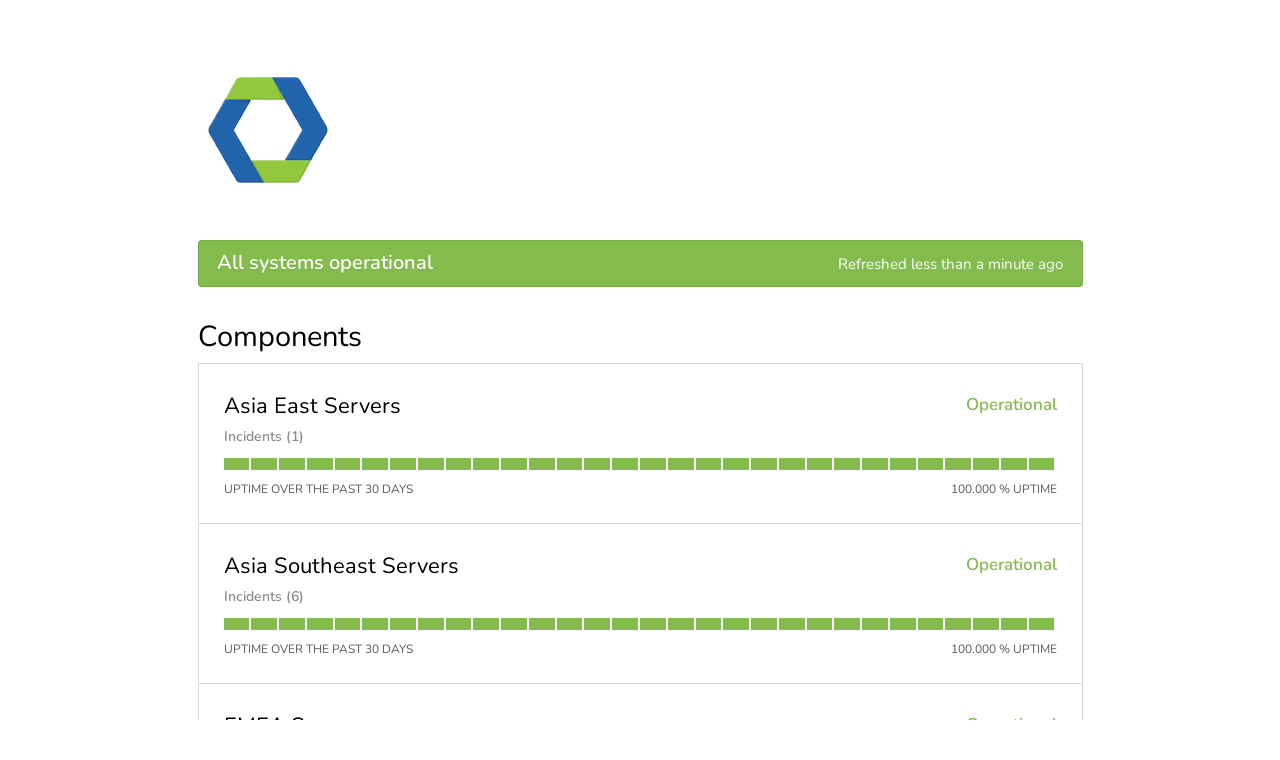

--- FILE ---
content_type: text/html; charset=utf-8
request_url: https://status.novade.net/
body_size: 24261
content:
<!doctype html>
<html lang="en">

<head>

    
    <title>Novade Enterprise</title>
        <meta name="robots" content="noindex, nofollow">
    <meta name="viewport" content="width=device-width" />

    <style  type="text/css" id="inject-css">
        .overall-status {
  background-color: #83BC4C !important;
}    </style>

    <link href="/fonts/webfonts.css" rel="stylesheet" />
    <link rel="stylesheet" href="/css/page.css" />
    <link rel="icon" type="image/png" href="[data-uri]" />
    <style  type="text/css">
        /* Brand colors */
        .twitter-feed ul li a,
        #subscribe-modal h1,
        .twitter-feed h2 a,
        .login-title {
            color: #2768AF;
        }

        #subscribe-modal form input[type=submit],
        .login-button {
            background: #2768AF;
            border-color: #2768AF;
        }

        
        /* Customized fonts */
        blockquote,
        body,
        dl,
        h1,
        h2,
        h3,
        h4,
        h5,
        h6,
        html *,
        ol,
        p,
        small,
        ul {
            font-family: nunito, "Helvetica Neue", Helvetica, sans-serif;
        }

        /* Background */
        body {
            background: #FFFFFF;
        }

        body .block-item.active {
            border-bottom-color: #D7D7D7;
        }

        /* Container backgrounds */
        body .block-item {
            background: #FFFFFF;
        }

        /* Incident and components */
        body .container .block-item-sub .block-title-area {
            background: #FFFFFF;
            border-color: #D7D7D7;
        }

        /* All border colors in block items except active maintenance/incident left border */
        body .container,
        body .block .container,
        body .block-item:not(.active),
        body .block-item .block-item-sub.block-item-sub-first .block-title-area,
        body .block-item .block-title-area,
        body .block-item-sub .block-title-area {
            border-color: #D7D7D7;
        }

        /* Font colors */
        body .wrapper p,
        body .container .block-item .status-update .update-time,
        body .wrapper .update-time *,
        body .wrapper .block-item ul,
        body .wrapper .block-item ul * {
            color: #5A5A5A;
        }

        /* Links */
        body .container .block-item .actions li a,
        body .container .block-item .actions li a:link,
        body .container .block-item .actions li a:visited,
        body .show-history,
        body .show-history span {
            color: #5A5A5A;
        }

        /* Heading colors */
        body .container .block-item h3,
        body .wrapper .block-item h3,
        body .wrapper .block-item h3,
        body .update-title,
        body .block-item h1,
        body .block-item h2,
        body .block-item h3,
        body .block-item h4,
        body .block-item h5,
        body .block-item h6,
        body .container .block-item .status-update .status-update-title,
        body .container .block-item .status-update .update-title,
        body .block a:not(.button),
        body .block.block-components .block-item h3,
        body .block.block-monitors .block-item h3 {
            color: #000000;
            border-color: #000000;
        }

        h3 svg {
            stroke: #000000;
        }

        body .question-mark {
            border-color: #D7D7D7;
        }

        body .block h1,
        body .block h2,
        body .block h3,
        body .block h4,
        body .block h5,
        body .block h6 {
            color: #000000;
        }

        /* Paragraphs */
        body .block,
        body .block p,
        body .infobox b,
        body .block p,
        body .block i {
            color: #5A5A5A;
        }

        /* Up and downtimes */
        body .wrapper .levels .text-note {
            color: #5A5A5A;
        }

        /* Greens */
        #subscribe-modal .success,
        #subscribe-modal .verify,
        body .status-title.ok,
        body .container .block-item .status-title.ok,
        body .container .block-item-sub .status-title.ok {
            color: #83BC4C;
        }

        body .wrapper .status.status-ok svg {
            fill: #83BC4C;
        }

        body .wrapper .levels .day.ok,
        body .blob.ok,
        body .wrapper .levels .progress-wrapper .progress-bar.progress-bar-ok,
        body .overall-status.ok {
            background-color: #83BC4C;
        }

        /* Reds */
        li.current-status.error,
        .wrapper .status.status-error h2,
        .container .block-item .status-title.error {
            color: #E54D39;
        }

        body .blob.error,
        body .overall-status.error,
        body .wrapper .levels .day.error,
        body .wrapper .levels .day.outage,
        body .wrapper .levels .progress-wrapper .progress-bar.progress-bar-error,
        body .wrapper .levels .progress-wrapper .progress-bar.progress-bar-low {
            background-color: #E54D39;
        }

        body .wrapper .status.status-error svg {
            fill: #E54D39;
        }

        body .block-item.active-warning {
            border-left-color: #F47119;
        }

        body .block-item.active-notice {
            border-left-color: #EAA60F;
        }

        body .block-item.active-maintenance {
            border-left-color: #647E9B;
        }

        body .block-item.active-error {
            border-left-color: #E54D39;
        }

        body .infobox.error {
            border-color: #E54D39;
        }

        /* Oranges */
        body li.current-status.warning,
        body .wrapper .status.status-warning h2,
        body .container .block-item .status-title.warning,
        body .container .block-item .status-title.partial {
            color: #F47119;
        }

        body .blob.warning,
        body .overall-status.warning,
        body .wrapper .levels .day.warning,
        body .wrapper .levels .day.partial,
        body .wrapper .levels .day.maintenance,
        body .wrapper .levels .progress-wrapper .progress-bar.progress-bar-medium,
        body .container .block-item .status-update .update-status-tag.warning,
        body .container .block-item .status-update .update-status-tag.partial {
            background-color: #F47119;
        }

        body .wrapper .status.status-warning svg {
            fill: #F47119;
        }

        body .wrapper .block-item .item.active,
        body .wrapper .block-item .maintenance.active,
        body .wrapper .block-item .outage.active,
        body .wrapper .block-item.active-incident-warning {
            border-left: 4px solid #F47119;
        }

        /* Yellows */
        body .overall-status.notice,
        body .wrapper .levels .progress-wrapper .progress-bar.progress-bar-notice,
        body .wrapper .levels .day.notice {
            background-color: #EAA60F;
        }

        body .wrapper .block-item.active-incident-notice {
            border-left: 4px solid #EAA60F;
        }

        body .container .block-item .status-title.notice {
            color: #EAA60F;
        }

        /* Blues */
        body .container .block-item .status-title.maintenance,
        body li.current-status {
            color: #647E9B;
        }

        body .overall-status.maintenance,
        body .blob {
            background-color: #647E9B;
        }

        body .wrapper .block-item .active {
            border-left: 4px solid #647E9B;
        }

        canvas {
            -moz-user-select: none;
            -webkit-user-select: none;
            -ms-user-select: none;
        }

        .chart-container {
            width: 100%;
            height: 150px;
        }

        .subscribe-modal-hidden {
            display: none;
        }


        .theme-color {
            color: #2768AF;
        }

        .theme-bg-color {
            background-color: #2768AF;
        }

        .d-block {
            display: block;
        }
    </style>

    <script src="/js/jquery.min.js"></script>
            <script src="/js/jquery.easyModal.js"></script>
                <script src="/js/timeago/jquery.timeago.js"></script>
                <script src="/js/tooltipster.js"></script>
    
            <script >
            $(function() {
                                    $('#subscribe-modal').easyModal({
                        top: 100,
                        autoOpen: false,
                        overlayOpacity: 0.95,
                        overlayColor: '#fff',
                        overlayClose: true,
                        closeOnEscape: true,
                        closeButtonClass: '.close'
                    });
                    $('#open-subscribe-modal:not(.disabled)').click(function(e) {
                        $('#subscribe-modal').trigger('openModal');
                        e.preventDefault();
                    });
                                $('.user-name a, .dropdown a').on('keydown', function(e) {
                    if (e.keyCode == 13) {
                        $('.dropdown').addClass('visible');
                    }

                    if (e.keyCode == 27) {
                        $('.dropdown').removeClass('visible');
                    }
                });

                $('.user-name a').hover(
                    function(e) {
                        e.preventDefault();
                        $('.dropdown').addClass('visible');
                    },
                    function(e) {
                        e.preventDefault();
                        $('.dropdown').removeClass('visible');
                    }
                );

                $('.dropdown').mouseover(function() {
                    $(this).addClass('visible');
                });

                $('.dropdown').mouseleave(function() {
                    $(this).removeClass('visible');
                });
            });
        </script>
            </head>
<body>

    <div class="status-page status-page-wrapper wrapper">
        
<style  type="text/css">
    .lean-overlay-display-styles {
        display: block;
        position: fixed;
        z-index: 10004;
        top: 0px;
        left: 0px;
        height: 100%;
        width: 100%;
        background: rgb(255, 255, 255);
        opacity: 0.95;
        overflow: auto;
    }
</style>

    <header class="header">
        <div class="col col-left">
                            <a href="https://www.novade.net/">                    <img src="[data-uri]" alt="Novade Enterprise logo" />
                    </a>                    </div>
                                </header>
    <div class="block block-overall-status">
                            <div class="overall-status ok">
                <h1>All systems operational</h1>
                <p class="refreshed">Refreshed <time class="timeago" datetime="2026-01-20T08:24:33+08:00"></time></p>
            </div>
            </div>

        <div class="block block-components">

                    <h2>Components</h2>
        
        <div class="container">
            
                
                <div class="block-item block-item-has-uptime-calculation">
                    <div class="block-title-area block-title-area-main">

                        <div class="block-titles">
                            <div class="block-title-head-elements">
                                <h3>
                                                                        Asia East Servers                                 </h3>

                                                                    <ul class="actions">
                                                                                    <li><a class="incident-trigger" href="#incidents-2699d4f8-b8a1-11ed-ac0f-000c29d658bc">Incidents (1)</a></li>
                                                                                                                    </ul>
                                                            </div>

                                                            <h4 class="status-title ok">Operational</h4>
                            
                        </div>
                    </div>

                    <div class="status-updates">

                                                        <div class="block-item block-item-has-levels">
        <div class="levels levels-timeline">
            <div class="level-bar">
                                    <div class="day ok tooltip" data-tooltip-content="#day-id-35bfea16aca4ebe1c81ecf1da3613e94"></div>
                                    <div class="day ok tooltip" data-tooltip-content="#day-id-6da4e03069c2c1c7362d497c4516b1b3"></div>
                                    <div class="day ok tooltip" data-tooltip-content="#day-id-49c44a1f5a0d87f05b83588001f01223"></div>
                                    <div class="day ok tooltip" data-tooltip-content="#day-id-9dd2e70e22fe9ab0bf5ae4f6daca8d98"></div>
                                    <div class="day ok tooltip" data-tooltip-content="#day-id-39fd3fbda1094192ca03f5cfd7f20467"></div>
                                    <div class="day ok tooltip" data-tooltip-content="#day-id-fb1705c5cd50f131fc3a0616a2b99814"></div>
                                    <div class="day ok tooltip" data-tooltip-content="#day-id-d40de8f341f2a60f50a6a4cd927d1864"></div>
                                    <div class="day ok tooltip" data-tooltip-content="#day-id-639f8c57f553af38f8aa853dc2b15f5a"></div>
                                    <div class="day ok tooltip" data-tooltip-content="#day-id-10dcb22d1b152bf6a88e6fdd29c44e96"></div>
                                    <div class="day ok tooltip" data-tooltip-content="#day-id-b7ef6e60d0e446c6bcf79481043ac48d"></div>
                                    <div class="day ok tooltip" data-tooltip-content="#day-id-bccafd8f262af4b372f150ef21712d05"></div>
                                    <div class="day ok tooltip" data-tooltip-content="#day-id-d17e0a51c912601977624d0a28c14f59"></div>
                                    <div class="day ok tooltip" data-tooltip-content="#day-id-33ed50b2dbfe25ebf9f556a8f93ff548"></div>
                                    <div class="day ok tooltip" data-tooltip-content="#day-id-083023c99c4a6ccf478d088bedbd7c19"></div>
                                    <div class="day ok tooltip" data-tooltip-content="#day-id-17495d05f73a4ce68c8ff437c1a58348"></div>
                                    <div class="day ok tooltip" data-tooltip-content="#day-id-75d5dd65f218ce6d74144cdf00314ac6"></div>
                                    <div class="day ok tooltip" data-tooltip-content="#day-id-f1a59cc8653107ee5afb33d5a0773344"></div>
                                    <div class="day ok tooltip" data-tooltip-content="#day-id-59d3304a1078589e31f519a87b15670c"></div>
                                    <div class="day ok tooltip" data-tooltip-content="#day-id-42549ad874c645203d4ffd4aaf6b7437"></div>
                                    <div class="day ok tooltip" data-tooltip-content="#day-id-a99547af9bd04148a6c4648781386c35"></div>
                                    <div class="day ok tooltip" data-tooltip-content="#day-id-6b9d7ddc17d63a9538e48bebcf00eb7f"></div>
                                    <div class="day ok tooltip" data-tooltip-content="#day-id-b51a10cba11f82ff2578757a62f0f6a8"></div>
                                    <div class="day ok tooltip" data-tooltip-content="#day-id-4fce9736ab8a7886682d8433eb9bc638"></div>
                                    <div class="day ok tooltip" data-tooltip-content="#day-id-5b8898d13ebc7410dd1e00442d18bb1a"></div>
                                    <div class="day ok tooltip" data-tooltip-content="#day-id-ad2cf3279bfe3cdacc6335c7f1c0d281"></div>
                                    <div class="day ok tooltip" data-tooltip-content="#day-id-2f84d8b2cddbcdc7bd8adc931f29cdb0"></div>
                                    <div class="day ok tooltip" data-tooltip-content="#day-id-9932b63b30fe02179361ba9fda89faf1"></div>
                                    <div class="day ok tooltip" data-tooltip-content="#day-id-2a37280ff87332e4042e519bd46ebb99"></div>
                                    <div class="day ok tooltip" data-tooltip-content="#day-id-5efea1d68de615849f222b30de39c374"></div>
                                    <div class="day ok tooltip" data-tooltip-content="#day-id-6f9953bad548a3d9f729701c7be9d574"></div>
                            </div>
            <div class="tooltip-templates">
                                    <span id="day-id-35bfea16aca4ebe1c81ecf1da3613e94">
                        <b>Dec 22, 2025</b><br />
                        Uptime 100.000 %
                    </span>
                                    <span id="day-id-6da4e03069c2c1c7362d497c4516b1b3">
                        <b>Dec 23, 2025</b><br />
                        Uptime 100.000 %
                    </span>
                                    <span id="day-id-49c44a1f5a0d87f05b83588001f01223">
                        <b>Dec 24, 2025</b><br />
                        Uptime 100.000 %
                    </span>
                                    <span id="day-id-9dd2e70e22fe9ab0bf5ae4f6daca8d98">
                        <b>Dec 25, 2025</b><br />
                        Uptime 100.000 %
                    </span>
                                    <span id="day-id-39fd3fbda1094192ca03f5cfd7f20467">
                        <b>Dec 26, 2025</b><br />
                        Uptime 100.000 %
                    </span>
                                    <span id="day-id-fb1705c5cd50f131fc3a0616a2b99814">
                        <b>Dec 27, 2025</b><br />
                        Uptime 100.000 %
                    </span>
                                    <span id="day-id-d40de8f341f2a60f50a6a4cd927d1864">
                        <b>Dec 28, 2025</b><br />
                        Uptime 100.000 %
                    </span>
                                    <span id="day-id-639f8c57f553af38f8aa853dc2b15f5a">
                        <b>Dec 29, 2025</b><br />
                        Uptime 100.000 %
                    </span>
                                    <span id="day-id-10dcb22d1b152bf6a88e6fdd29c44e96">
                        <b>Dec 30, 2025</b><br />
                        Uptime 100.000 %
                    </span>
                                    <span id="day-id-b7ef6e60d0e446c6bcf79481043ac48d">
                        <b>Dec 31, 2025</b><br />
                        Uptime 100.000 %
                    </span>
                                    <span id="day-id-bccafd8f262af4b372f150ef21712d05">
                        <b>Jan 01, 2026</b><br />
                        Uptime 100.000 %
                    </span>
                                    <span id="day-id-d17e0a51c912601977624d0a28c14f59">
                        <b>Jan 02, 2026</b><br />
                        Uptime 100.000 %
                    </span>
                                    <span id="day-id-33ed50b2dbfe25ebf9f556a8f93ff548">
                        <b>Jan 03, 2026</b><br />
                        Uptime 100.000 %
                    </span>
                                    <span id="day-id-083023c99c4a6ccf478d088bedbd7c19">
                        <b>Jan 04, 2026</b><br />
                        Uptime 100.000 %
                    </span>
                                    <span id="day-id-17495d05f73a4ce68c8ff437c1a58348">
                        <b>Jan 05, 2026</b><br />
                        Uptime 100.000 %
                    </span>
                                    <span id="day-id-75d5dd65f218ce6d74144cdf00314ac6">
                        <b>Jan 06, 2026</b><br />
                        Uptime 100.000 %
                    </span>
                                    <span id="day-id-f1a59cc8653107ee5afb33d5a0773344">
                        <b>Jan 07, 2026</b><br />
                        Uptime 100.000 %
                    </span>
                                    <span id="day-id-59d3304a1078589e31f519a87b15670c">
                        <b>Jan 08, 2026</b><br />
                        Uptime 100.000 %
                    </span>
                                    <span id="day-id-42549ad874c645203d4ffd4aaf6b7437">
                        <b>Jan 09, 2026</b><br />
                        Uptime 100.000 %
                    </span>
                                    <span id="day-id-a99547af9bd04148a6c4648781386c35">
                        <b>Jan 10, 2026</b><br />
                        Uptime 100.000 %
                    </span>
                                    <span id="day-id-6b9d7ddc17d63a9538e48bebcf00eb7f">
                        <b>Jan 11, 2026</b><br />
                        Uptime 100.000 %
                    </span>
                                    <span id="day-id-b51a10cba11f82ff2578757a62f0f6a8">
                        <b>Jan 12, 2026</b><br />
                        Uptime 100.000 %
                    </span>
                                    <span id="day-id-4fce9736ab8a7886682d8433eb9bc638">
                        <b>Jan 13, 2026</b><br />
                        Uptime 100.000 %
                    </span>
                                    <span id="day-id-5b8898d13ebc7410dd1e00442d18bb1a">
                        <b>Jan 14, 2026</b><br />
                        Uptime 100.000 %
                    </span>
                                    <span id="day-id-ad2cf3279bfe3cdacc6335c7f1c0d281">
                        <b>Jan 15, 2026</b><br />
                        Uptime 100.000 %
                    </span>
                                    <span id="day-id-2f84d8b2cddbcdc7bd8adc931f29cdb0">
                        <b>Jan 16, 2026</b><br />
                        Uptime 100.000 %
                    </span>
                                    <span id="day-id-9932b63b30fe02179361ba9fda89faf1">
                        <b>Jan 17, 2026</b><br />
                        Uptime 100.000 %
                    </span>
                                    <span id="day-id-2a37280ff87332e4042e519bd46ebb99">
                        <b>Jan 18, 2026</b><br />
                        Uptime 100.000 %
                    </span>
                                    <span id="day-id-5efea1d68de615849f222b30de39c374">
                        <b>Jan 19, 2026</b><br />
                        Uptime 100.000 %
                    </span>
                                    <span id="day-id-6f9953bad548a3d9f729701c7be9d574">
                        <b>Jan 20, 2026</b><br />
                        Uptime 100.000 %
                    </span>
                            </div>
            <p class="text-note text-note-uptime-downtime">Uptime over the past 30 days <span class="align-right">100.000 % uptime</span></p>
        </div>
    </div>
                        
                                                    <div class="status-update collapsed" id="incidents-2699d4f8-b8a1-11ed-ac0f-000c29d658bc">
                                <h4 class="status-update-title">Incidents</h4>
                                                                                                            
                                            <div id="181c83b1-09bf-11ee-ac0f-000c29d658bc" class="status-update-content">
                                                                                                    <h5 class="update-title">Update of SSL certificate <a href="/status/incident/id/604d22a3-a561-11ea-ac0f-000c29d658bc-181c83b1-09bf-11ee-ac0f-000c29d658bc" ><svg xmlns="http://www.w3.org/2000/svg" width="12" height="12" viewBox="0 0 24 24" fill="none" stroke="#5a5a5a" stroke-width="2" stroke-linecap="round" stroke-linejoin="round" class="feather feather-external-link"><path d="M18 13v6a2 2 0 0 1-2 2H5a2 2 0 0 1-2-2V8a2 2 0 0 1 2-2h6M15 3h6v6M10 14L21 3"/></svg>
</a></h5>
                                                                                                <p class="update-time"><b>Resolved</b> | Jun 13, 2023 | 15:51 GMT+08:00</p>
                                                <p>The SSL certificate was updated on the server which resulted in a downtime:<br />
Jun 12, 2023, 16:47:00 - 17:01:00<br />
To prevent this from reoccurring, SSL certificate update will not be done during day-shift.</p>
                                            </div>
                                                                                                                                            </div>
                        
                        
                        <div id="child-2699d4f8-b8a1-11ed-ac0f-000c29d658bc" class="visible">
                                                    </div>
                    </div>
                </div>
            
                
                <div class="block-item block-item-has-uptime-calculation">
                    <div class="block-title-area block-title-area-main">

                        <div class="block-titles">
                            <div class="block-title-head-elements">
                                <h3>
                                                                        Asia Southeast Servers                                 </h3>

                                                                    <ul class="actions">
                                                                                    <li><a class="incident-trigger" href="#incidents-4e01aaa8-b038-11ea-ac0f-000c29d658bc">Incidents (6)</a></li>
                                                                                                                    </ul>
                                                            </div>

                                                            <h4 class="status-title ok">Operational</h4>
                            
                        </div>
                    </div>

                    <div class="status-updates">

                                                        <div class="block-item block-item-has-levels">
        <div class="levels levels-timeline">
            <div class="level-bar">
                                    <div class="day ok tooltip" data-tooltip-content="#day-id-add72a527c7f87aceeadaf27a40b95aa"></div>
                                    <div class="day ok tooltip" data-tooltip-content="#day-id-630b7257bbca75944357db5480033cb6"></div>
                                    <div class="day ok tooltip" data-tooltip-content="#day-id-87cf6096afc3d844baae34660efa4603"></div>
                                    <div class="day ok tooltip" data-tooltip-content="#day-id-fe9906428f48d60375f588b492ac6000"></div>
                                    <div class="day ok tooltip" data-tooltip-content="#day-id-2c8734f0fcd84c225bd45c5bf0ee4e01"></div>
                                    <div class="day ok tooltip" data-tooltip-content="#day-id-6dc668f5829a5f99bca31205129d2aee"></div>
                                    <div class="day ok tooltip" data-tooltip-content="#day-id-e7682403bfe9cf6411bc48edf315c4ba"></div>
                                    <div class="day ok tooltip" data-tooltip-content="#day-id-36d36694f2a38df1eb6b05f381153e55"></div>
                                    <div class="day ok tooltip" data-tooltip-content="#day-id-e14a22418a66ba6533c2381ddf0048d2"></div>
                                    <div class="day ok tooltip" data-tooltip-content="#day-id-7f2872355e57de613bee7296fc9035c1"></div>
                                    <div class="day ok tooltip" data-tooltip-content="#day-id-0f4d1dc6323976f871f78d87adbd8170"></div>
                                    <div class="day ok tooltip" data-tooltip-content="#day-id-0df94cad4356eb252a54324bf4eab576"></div>
                                    <div class="day ok tooltip" data-tooltip-content="#day-id-b9cc335cd4048b2369e49afb16054433"></div>
                                    <div class="day ok tooltip" data-tooltip-content="#day-id-8bb55b47f9d5f074a8cb6fa0b1cdcf5f"></div>
                                    <div class="day ok tooltip" data-tooltip-content="#day-id-05195f932874a51fa58abba28f318234"></div>
                                    <div class="day ok tooltip" data-tooltip-content="#day-id-e460fd16c90009e254b1d991cc801865"></div>
                                    <div class="day ok tooltip" data-tooltip-content="#day-id-8b5d010efde91139cf3dd40e8eecc74f"></div>
                                    <div class="day ok tooltip" data-tooltip-content="#day-id-04fd826c46bd12b2c100d3a15075dd3e"></div>
                                    <div class="day ok tooltip" data-tooltip-content="#day-id-aff9bd152f542f6ac5b456a239e210e9"></div>
                                    <div class="day ok tooltip" data-tooltip-content="#day-id-a81a32db7bfc94c1745a99fe31cd08c7"></div>
                                    <div class="day ok tooltip" data-tooltip-content="#day-id-30e8a5a0eb7beb62f7882c7c88695255"></div>
                                    <div class="day ok tooltip" data-tooltip-content="#day-id-3d8f41f9383d731167096ee8b765f2aa"></div>
                                    <div class="day ok tooltip" data-tooltip-content="#day-id-d0cb14a64c6ec528c1caa99cdb373f26"></div>
                                    <div class="day ok tooltip" data-tooltip-content="#day-id-13cf9c856dfcc303047b671d72bb4746"></div>
                                    <div class="day ok tooltip" data-tooltip-content="#day-id-9fcdbb5da7af83b89e33c217bb48702f"></div>
                                    <div class="day ok tooltip" data-tooltip-content="#day-id-149568a2c92d56f214e48d198b573358"></div>
                                    <div class="day ok tooltip" data-tooltip-content="#day-id-160c36266eec4930410bf4eba1039a40"></div>
                                    <div class="day ok tooltip" data-tooltip-content="#day-id-e4b14ebc19b429f2d3502d3ee3532b24"></div>
                                    <div class="day ok tooltip" data-tooltip-content="#day-id-3c845f23a950239c15005127ea26fdfd"></div>
                                    <div class="day ok tooltip" data-tooltip-content="#day-id-dd27fa2e00fe78311c92b82565d15d96"></div>
                            </div>
            <div class="tooltip-templates">
                                    <span id="day-id-add72a527c7f87aceeadaf27a40b95aa">
                        <b>Dec 22, 2025</b><br />
                        Uptime 100.000 %
                    </span>
                                    <span id="day-id-630b7257bbca75944357db5480033cb6">
                        <b>Dec 23, 2025</b><br />
                        Uptime 100.000 %
                    </span>
                                    <span id="day-id-87cf6096afc3d844baae34660efa4603">
                        <b>Dec 24, 2025</b><br />
                        Uptime 100.000 %
                    </span>
                                    <span id="day-id-fe9906428f48d60375f588b492ac6000">
                        <b>Dec 25, 2025</b><br />
                        Uptime 100.000 %
                    </span>
                                    <span id="day-id-2c8734f0fcd84c225bd45c5bf0ee4e01">
                        <b>Dec 26, 2025</b><br />
                        Uptime 100.000 %
                    </span>
                                    <span id="day-id-6dc668f5829a5f99bca31205129d2aee">
                        <b>Dec 27, 2025</b><br />
                        Uptime 100.000 %
                    </span>
                                    <span id="day-id-e7682403bfe9cf6411bc48edf315c4ba">
                        <b>Dec 28, 2025</b><br />
                        Uptime 100.000 %
                    </span>
                                    <span id="day-id-36d36694f2a38df1eb6b05f381153e55">
                        <b>Dec 29, 2025</b><br />
                        Uptime 100.000 %
                    </span>
                                    <span id="day-id-e14a22418a66ba6533c2381ddf0048d2">
                        <b>Dec 30, 2025</b><br />
                        Uptime 100.000 %
                    </span>
                                    <span id="day-id-7f2872355e57de613bee7296fc9035c1">
                        <b>Dec 31, 2025</b><br />
                        Uptime 100.000 %
                    </span>
                                    <span id="day-id-0f4d1dc6323976f871f78d87adbd8170">
                        <b>Jan 01, 2026</b><br />
                        Uptime 100.000 %
                    </span>
                                    <span id="day-id-0df94cad4356eb252a54324bf4eab576">
                        <b>Jan 02, 2026</b><br />
                        Uptime 100.000 %
                    </span>
                                    <span id="day-id-b9cc335cd4048b2369e49afb16054433">
                        <b>Jan 03, 2026</b><br />
                        Uptime 100.000 %
                    </span>
                                    <span id="day-id-8bb55b47f9d5f074a8cb6fa0b1cdcf5f">
                        <b>Jan 04, 2026</b><br />
                        Uptime 100.000 %
                    </span>
                                    <span id="day-id-05195f932874a51fa58abba28f318234">
                        <b>Jan 05, 2026</b><br />
                        Uptime 100.000 %
                    </span>
                                    <span id="day-id-e460fd16c90009e254b1d991cc801865">
                        <b>Jan 06, 2026</b><br />
                        Uptime 100.000 %
                    </span>
                                    <span id="day-id-8b5d010efde91139cf3dd40e8eecc74f">
                        <b>Jan 07, 2026</b><br />
                        Uptime 100.000 %
                    </span>
                                    <span id="day-id-04fd826c46bd12b2c100d3a15075dd3e">
                        <b>Jan 08, 2026</b><br />
                        Uptime 100.000 %
                    </span>
                                    <span id="day-id-aff9bd152f542f6ac5b456a239e210e9">
                        <b>Jan 09, 2026</b><br />
                        Uptime 100.000 %
                    </span>
                                    <span id="day-id-a81a32db7bfc94c1745a99fe31cd08c7">
                        <b>Jan 10, 2026</b><br />
                        Uptime 100.000 %
                    </span>
                                    <span id="day-id-30e8a5a0eb7beb62f7882c7c88695255">
                        <b>Jan 11, 2026</b><br />
                        Uptime 100.000 %
                    </span>
                                    <span id="day-id-3d8f41f9383d731167096ee8b765f2aa">
                        <b>Jan 12, 2026</b><br />
                        Uptime 100.000 %
                    </span>
                                    <span id="day-id-d0cb14a64c6ec528c1caa99cdb373f26">
                        <b>Jan 13, 2026</b><br />
                        Uptime 100.000 %
                    </span>
                                    <span id="day-id-13cf9c856dfcc303047b671d72bb4746">
                        <b>Jan 14, 2026</b><br />
                        Uptime 100.000 %
                    </span>
                                    <span id="day-id-9fcdbb5da7af83b89e33c217bb48702f">
                        <b>Jan 15, 2026</b><br />
                        Uptime 100.000 %
                    </span>
                                    <span id="day-id-149568a2c92d56f214e48d198b573358">
                        <b>Jan 16, 2026</b><br />
                        Uptime 100.000 %
                    </span>
                                    <span id="day-id-160c36266eec4930410bf4eba1039a40">
                        <b>Jan 17, 2026</b><br />
                        Uptime 100.000 %
                    </span>
                                    <span id="day-id-e4b14ebc19b429f2d3502d3ee3532b24">
                        <b>Jan 18, 2026</b><br />
                        Uptime 100.000 %
                    </span>
                                    <span id="day-id-3c845f23a950239c15005127ea26fdfd">
                        <b>Jan 19, 2026</b><br />
                        Uptime 100.000 %
                    </span>
                                    <span id="day-id-dd27fa2e00fe78311c92b82565d15d96">
                        <b>Jan 20, 2026</b><br />
                        Uptime 100.000 %
                    </span>
                            </div>
            <p class="text-note text-note-uptime-downtime">Uptime over the past 30 days <span class="align-right">100.000 % uptime</span></p>
        </div>
    </div>
                        
                                                    <div class="status-update collapsed" id="incidents-4e01aaa8-b038-11ea-ac0f-000c29d658bc">
                                <h4 class="status-update-title">Incidents</h4>
                                                                                                            
                                            <div id="9ac28b24-c58d-11ee-ac0f-000c29d658bc" class="status-update-content">
                                                                                                    <h5 class="update-title">Server Performance Update <a href="/status/incident/id/604d22a3-a561-11ea-ac0f-000c29d658bc-9ac28b24-c58d-11ee-ac0f-000c29d658bc" ><svg xmlns="http://www.w3.org/2000/svg" width="12" height="12" viewBox="0 0 24 24" fill="none" stroke="#5a5a5a" stroke-width="2" stroke-linecap="round" stroke-linejoin="round" class="feather feather-external-link"><path d="M18 13v6a2 2 0 0 1-2 2H5a2 2 0 0 1-2-2V8a2 2 0 0 1 2-2h6M15 3h6v6M10 14L21 3"/></svg>
</a></h5>
                                                                                                <p class="update-time"><b>Resolved</b> | Feb 07, 2024 | 15:50 GMT+08:00</p>
                                                <p>On Feb 5th we increased the CPU of the Singapore data center, which caused a downtime from 18:33:31 to 18:39:05 during the update.<br />
On 6th of Feb morning, we experienced a downtime from 08:40:33 AM to 08:44:29 AM.<br />
We decided to revert to the previous state - this generated a second downtime from 08:55:39 AM to 09:09:08 AM.<br />
Since then the system is working well.</p>
                                            </div>
                                                                                                                                                                                            
                                            <div id="25227e78-13bf-11ee-ac0f-000c29d658bc" class="status-update-content">
                                                                                                    <h5 class="update-title">Issues with pdf exports <a href="/status/incident/id/604d22a3-a561-11ea-ac0f-000c29d658bc-25227e78-13bf-11ee-ac0f-000c29d658bc" ><svg xmlns="http://www.w3.org/2000/svg" width="12" height="12" viewBox="0 0 24 24" fill="none" stroke="#5a5a5a" stroke-width="2" stroke-linecap="round" stroke-linejoin="round" class="feather feather-external-link"><path d="M18 13v6a2 2 0 0 1-2 2H5a2 2 0 0 1-2-2V8a2 2 0 0 1 2-2h6M15 3h6v6M10 14L21 3"/></svg>
</a></h5>
                                                                                                <p class="update-time"><b>Resolved</b> | Jun 26, 2023 | 09:16 GMT+08:00</p>
                                                <p>Attempts to generate pdf exports containing a high number of images led to a temporary peak in the server RAM usage, resulting in interruptions:<br />
Jun 15, 2023, 17:46:12 - 17:49:12<br />
Jun 15, 2023, 17:57:58 - 17:59:53<br />
Jun 15, 2023, 23:02:05 - 23:03:34<br />
Jun 15, 2023, 23:04:42 - 23:10:00<br />
Jun 15, 2023, 23:11:15 - 23:12:45<br />
We have standardised the restrictions associated with PDF exports across the entire platform to prevent a recurrence of this issue.</p>
                                            </div>
                                                                                                                                                                                            
                                            <div id="df88ec6e-09be-11ee-ac0f-000c29d658bc" class="status-update-content">
                                                                                                    <h5 class="update-title">Internal issues with pdf engine <a href="/status/incident/id/604d22a3-a561-11ea-ac0f-000c29d658bc-df88ec6e-09be-11ee-ac0f-000c29d658bc" ><svg xmlns="http://www.w3.org/2000/svg" width="12" height="12" viewBox="0 0 24 24" fill="none" stroke="#5a5a5a" stroke-width="2" stroke-linecap="round" stroke-linejoin="round" class="feather feather-external-link"><path d="M18 13v6a2 2 0 0 1-2 2H5a2 2 0 0 1-2-2V8a2 2 0 0 1 2-2h6M15 3h6v6M10 14L21 3"/></svg>
</a></h5>
                                                                                                <p class="update-time"><b>Resolved</b> | Jun 13, 2023 | 15:49 GMT+08:00</p>
                                                <p>Errors occurred in the engine used by the system to convert uploaded pdf files to drawings, causing an interruption:<br />
Jun 6, 2023, 10:56:33 - 11:14:00<br />
We are investigating and monitoring these errors to prevent them from reoccurring.</p>
                                            </div>
                                                                                                                                                                                            
                                            <div id="aa46e6a6-fba7-11ed-ac0f-000c29d658bc" class="status-update-content">
                                                                                                    <h5 class="update-title">Short downtimes <a href="/status/incident/id/604d22a3-a561-11ea-ac0f-000c29d658bc-aa46e6a6-fba7-11ed-ac0f-000c29d658bc" ><svg xmlns="http://www.w3.org/2000/svg" width="12" height="12" viewBox="0 0 24 24" fill="none" stroke="#5a5a5a" stroke-width="2" stroke-linecap="round" stroke-linejoin="round" class="feather feather-external-link"><path d="M18 13v6a2 2 0 0 1-2 2H5a2 2 0 0 1-2-2V8a2 2 0 0 1 2-2h6M15 3h6v6M10 14L21 3"/></svg>
</a></h5>
                                                                                                <p class="update-time"><b>Resolved</b> | May 26, 2023 | 17:28 GMT+08:00</p>
                                                <p>Very high usage during the below times which made the service unavailable for some users:<br />
Apr 25, 2023, 14:39:41 - 14:52:08<br />
May 3, 2023, 10:22:01 - 10:33:12<br />
May 23, 2023, 08:05:20 - 08:07:44<br />
We have identified an excessive quantity of data synchronised by some accounts, and we are optimising the data storage to scale better.<br />
<br />
Some errors occurred in the engine used by the system to resize images in pdf exports, causing some short interruptions:<br />
May 5, 2023, 08:05:01 - 08:35:47<br />
May 16, 2023, 10:28:34 - 10:39:42<br />
May 23, 2023, 07:58:03 - 08:01:14<br />
We are investigating and monitoring these unexpected errors in order to fix them and recover from them.<br />
<br />
Some security updates were installed during the night, leading to brief downtimes:<br />
May 23, 2023, 03:26:30 - 03:29:39<br />
May 23, 2023, 06:21:46 - 06:24:02</p>
                                            </div>
                                                                                                                                                                                            
                                            <div id="c3060eea-a74b-11ed-ac0f-000c29d658bc" class="status-update-content">
                                                                                                    <h5 class="update-title">Major outage in Asia from Azure <a href="/status/incident/id/604d22a3-a561-11ea-ac0f-000c29d658bc-c3060eea-a74b-11ed-ac0f-000c29d658bc" ><svg xmlns="http://www.w3.org/2000/svg" width="12" height="12" viewBox="0 0 24 24" fill="none" stroke="#5a5a5a" stroke-width="2" stroke-linecap="round" stroke-linejoin="round" class="feather feather-external-link"><path d="M18 13v6a2 2 0 0 1-2 2H5a2 2 0 0 1-2-2V8a2 2 0 0 1 2-2h6M15 3h6v6M10 14L21 3"/></svg>
</a></h5>
                                                                                                <p class="update-time"><b>Resolved</b> | Feb 08, 2023 | 04:40 GMT+08:00</p>
                                                <p>Novade services are down in some parts of Asia due to a major outage of Microsoft Azure's servers.<br />
We are actively looking into the issue and will update you as soon as we have more information.<br />
<br />
Update from Azure:<br />
Issue Datacenter Cooling Event - Southeast Asia <br />
Issue Summary: Starting around 20:19 UTC on 7 February 2023, a utility power surge in the Southeast Asia region tripped all of the chiller units for one datacenter offline. While working to restore the chiller units, temperatures in the datacenter increased so we have proactively powered down four storage scale units to avoid potential damage to the hardware.<br />
https://status.azure.com/en-us/status<br />
<br />
While Azure's outage is still ongoing, we managed to resume services with new servers on Wednesday 8/02 at 4pm SG time</p>
                                            </div>
                                                                                                                                                                                            
                                            <div id="d16175a1-8b29-11ed-ac0f-000c29d658bc" class="status-update-content">
                                                                                                    <h5 class="update-title">Heavy usage <a href="/status/incident/id/604d22a3-a561-11ea-ac0f-000c29d658bc-d16175a1-8b29-11ed-ac0f-000c29d658bc" ><svg xmlns="http://www.w3.org/2000/svg" width="12" height="12" viewBox="0 0 24 24" fill="none" stroke="#5a5a5a" stroke-width="2" stroke-linecap="round" stroke-linejoin="round" class="feather feather-external-link"><path d="M18 13v6a2 2 0 0 1-2 2H5a2 2 0 0 1-2-2V8a2 2 0 0 1 2-2h6M15 3h6v6M10 14L21 3"/></svg>
</a></h5>
                                                                                                <p class="update-time"><b>Resolved</b> | Jan 03, 2023 | 08:00 GMT+08:00</p>
                                                <p>Very high usage during the below times which made the service unavailable for some users.<br />
<br />
Dec 6, 2022, 08:18:52-08:33:46  09:00:04-09:17:17<br />
Dec 7, 2022, 08:38:58-08:45:17 08:50:07-09:03:58<br />
Dec 8, 2022, 06:08:29-06:18:19<br />
Dec 13, 2022, 08:29:43-08:34:15 08:56:35-09:01:27<br />
Dec 21, 2022, 18:56:26-19:01:19<br />
Dec 22, 2022, 16:40:13-16:51:45<br />
Dec 24, 2022, 07:14:46-07:32:30<br />
Dec 28, 2022, 14:29:50-14:43:20<br />
Jan 3, 2023, 09:05:01-09:11:20 09:48:25-09:56:44<br />
Jan 4, 2023, 09:43:49-09:48:50<br />
<br />
We have identified a series of concurring events and we optimised the code and the setup to scale better.</p>
                                            </div>
                                                                                                                                            </div>
                        
                        
                        <div id="child-4e01aaa8-b038-11ea-ac0f-000c29d658bc" class="visible">
                                                    </div>
                    </div>
                </div>
            
                
                <div class="block-item block-item-has-uptime-calculation">
                    <div class="block-title-area block-title-area-main">

                        <div class="block-titles">
                            <div class="block-title-head-elements">
                                <h3>
                                                                        EMEA Servers                                 </h3>

                                                            </div>

                                                            <h4 class="status-title ok">Operational</h4>
                            
                        </div>
                    </div>

                    <div class="status-updates">

                                                        <div class="block-item block-item-has-levels">
        <div class="levels levels-timeline">
            <div class="level-bar">
                                    <div class="day ok tooltip" data-tooltip-content="#day-id-c7a5160a834c4cb3ed671c8a2486e5b4"></div>
                                    <div class="day ok tooltip" data-tooltip-content="#day-id-c31166ef0b96192dc97c859065bd548d"></div>
                                    <div class="day ok tooltip" data-tooltip-content="#day-id-8faa1eb12be9310e9f341ba895e77a87"></div>
                                    <div class="day ok tooltip" data-tooltip-content="#day-id-eb9b51680e70076c37989bc657f43ba4"></div>
                                    <div class="day ok tooltip" data-tooltip-content="#day-id-695a46de3526a3ae9b5c5daa4340db0a"></div>
                                    <div class="day ok tooltip" data-tooltip-content="#day-id-dd0d6b1accfe39156b7e09bea5803846"></div>
                                    <div class="day ok tooltip" data-tooltip-content="#day-id-1daf8388d711ed98646cbed247e6306d"></div>
                                    <div class="day ok tooltip" data-tooltip-content="#day-id-24fed620b800aa4323b1d62f39831d69"></div>
                                    <div class="day ok tooltip" data-tooltip-content="#day-id-0bf68abc170988444c5d59fd0f69c6e6"></div>
                                    <div class="day ok tooltip" data-tooltip-content="#day-id-87d962e36d27719d87852f7605930279"></div>
                                    <div class="day ok tooltip" data-tooltip-content="#day-id-8f91117859aa53e292447499ac44b2ad"></div>
                                    <div class="day ok tooltip" data-tooltip-content="#day-id-199c1f914d8323e26b35f04084c7263f"></div>
                                    <div class="day ok tooltip" data-tooltip-content="#day-id-c8ff7edfdb1b2ba746411a00b3c40b73"></div>
                                    <div class="day ok tooltip" data-tooltip-content="#day-id-c4a0aa0f3f5dccec6aea9ec28aa720de"></div>
                                    <div class="day ok tooltip" data-tooltip-content="#day-id-cb82000f135bb84bb29863cd20781e8d"></div>
                                    <div class="day ok tooltip" data-tooltip-content="#day-id-471c64c25577ce8b1628fb2c64e7d0ab"></div>
                                    <div class="day ok tooltip" data-tooltip-content="#day-id-ea9b16506c9975ad0d09ddbdcd928ba0"></div>
                                    <div class="day ok tooltip" data-tooltip-content="#day-id-11703ce20d6551628683fe215df0547a"></div>
                                    <div class="day ok tooltip" data-tooltip-content="#day-id-65475897fb0d83ea3281169b3b98b75c"></div>
                                    <div class="day ok tooltip" data-tooltip-content="#day-id-c7433c0e211cb4d7ca6de5c407cd5adf"></div>
                                    <div class="day ok tooltip" data-tooltip-content="#day-id-c2686cd1ecf3a8eefb3f0622203a2b2c"></div>
                                    <div class="day ok tooltip" data-tooltip-content="#day-id-58e4a9ad3a656a0e8bccf6f5ff032abf"></div>
                                    <div class="day ok tooltip" data-tooltip-content="#day-id-8a07a391d8a1397410ab70f240e4998d"></div>
                                    <div class="day ok tooltip" data-tooltip-content="#day-id-3b3d76f361f30aaba4905b97527fc7ec"></div>
                                    <div class="day ok tooltip" data-tooltip-content="#day-id-40ccb5433b8b06a311c81693597d35f3"></div>
                                    <div class="day ok tooltip" data-tooltip-content="#day-id-11a4713b5c9d2a40cd8efa482f5861ab"></div>
                                    <div class="day ok tooltip" data-tooltip-content="#day-id-4ef029a534ab1a2970ccdab8bed032f6"></div>
                                    <div class="day ok tooltip" data-tooltip-content="#day-id-0ec194d6f09f322a47452f4213606108"></div>
                                    <div class="day ok tooltip" data-tooltip-content="#day-id-afd83ddeb1bf8dd72f0a0e40a38e04d6"></div>
                                    <div class="day ok tooltip" data-tooltip-content="#day-id-6c130593bb8c96656a5ec87f92003d67"></div>
                            </div>
            <div class="tooltip-templates">
                                    <span id="day-id-c7a5160a834c4cb3ed671c8a2486e5b4">
                        <b>Dec 22, 2025</b><br />
                        Uptime 100.000 %
                    </span>
                                    <span id="day-id-c31166ef0b96192dc97c859065bd548d">
                        <b>Dec 23, 2025</b><br />
                        Uptime 100.000 %
                    </span>
                                    <span id="day-id-8faa1eb12be9310e9f341ba895e77a87">
                        <b>Dec 24, 2025</b><br />
                        Uptime 100.000 %
                    </span>
                                    <span id="day-id-eb9b51680e70076c37989bc657f43ba4">
                        <b>Dec 25, 2025</b><br />
                        Uptime 100.000 %
                    </span>
                                    <span id="day-id-695a46de3526a3ae9b5c5daa4340db0a">
                        <b>Dec 26, 2025</b><br />
                        Uptime 100.000 %
                    </span>
                                    <span id="day-id-dd0d6b1accfe39156b7e09bea5803846">
                        <b>Dec 27, 2025</b><br />
                        Uptime 100.000 %
                    </span>
                                    <span id="day-id-1daf8388d711ed98646cbed247e6306d">
                        <b>Dec 28, 2025</b><br />
                        Uptime 100.000 %
                    </span>
                                    <span id="day-id-24fed620b800aa4323b1d62f39831d69">
                        <b>Dec 29, 2025</b><br />
                        Uptime 100.000 %
                    </span>
                                    <span id="day-id-0bf68abc170988444c5d59fd0f69c6e6">
                        <b>Dec 30, 2025</b><br />
                        Uptime 100.000 %
                    </span>
                                    <span id="day-id-87d962e36d27719d87852f7605930279">
                        <b>Dec 31, 2025</b><br />
                        Uptime 100.000 %
                    </span>
                                    <span id="day-id-8f91117859aa53e292447499ac44b2ad">
                        <b>Jan 01, 2026</b><br />
                        Uptime 100.000 %
                    </span>
                                    <span id="day-id-199c1f914d8323e26b35f04084c7263f">
                        <b>Jan 02, 2026</b><br />
                        Uptime 100.000 %
                    </span>
                                    <span id="day-id-c8ff7edfdb1b2ba746411a00b3c40b73">
                        <b>Jan 03, 2026</b><br />
                        Uptime 100.000 %
                    </span>
                                    <span id="day-id-c4a0aa0f3f5dccec6aea9ec28aa720de">
                        <b>Jan 04, 2026</b><br />
                        Uptime 100.000 %
                    </span>
                                    <span id="day-id-cb82000f135bb84bb29863cd20781e8d">
                        <b>Jan 05, 2026</b><br />
                        Uptime 100.000 %
                    </span>
                                    <span id="day-id-471c64c25577ce8b1628fb2c64e7d0ab">
                        <b>Jan 06, 2026</b><br />
                        Uptime 100.000 %
                    </span>
                                    <span id="day-id-ea9b16506c9975ad0d09ddbdcd928ba0">
                        <b>Jan 07, 2026</b><br />
                        Uptime 100.000 %
                    </span>
                                    <span id="day-id-11703ce20d6551628683fe215df0547a">
                        <b>Jan 08, 2026</b><br />
                        Uptime 100.000 %
                    </span>
                                    <span id="day-id-65475897fb0d83ea3281169b3b98b75c">
                        <b>Jan 09, 2026</b><br />
                        Uptime 100.000 %
                    </span>
                                    <span id="day-id-c7433c0e211cb4d7ca6de5c407cd5adf">
                        <b>Jan 10, 2026</b><br />
                        Uptime 100.000 %
                    </span>
                                    <span id="day-id-c2686cd1ecf3a8eefb3f0622203a2b2c">
                        <b>Jan 11, 2026</b><br />
                        Uptime 100.000 %
                    </span>
                                    <span id="day-id-58e4a9ad3a656a0e8bccf6f5ff032abf">
                        <b>Jan 12, 2026</b><br />
                        Uptime 100.000 %
                    </span>
                                    <span id="day-id-8a07a391d8a1397410ab70f240e4998d">
                        <b>Jan 13, 2026</b><br />
                        Uptime 100.000 %
                    </span>
                                    <span id="day-id-3b3d76f361f30aaba4905b97527fc7ec">
                        <b>Jan 14, 2026</b><br />
                        Uptime 100.000 %
                    </span>
                                    <span id="day-id-40ccb5433b8b06a311c81693597d35f3">
                        <b>Jan 15, 2026</b><br />
                        Uptime 100.000 %
                    </span>
                                    <span id="day-id-11a4713b5c9d2a40cd8efa482f5861ab">
                        <b>Jan 16, 2026</b><br />
                        Uptime 100.000 %
                    </span>
                                    <span id="day-id-4ef029a534ab1a2970ccdab8bed032f6">
                        <b>Jan 17, 2026</b><br />
                        Uptime 100.000 %
                    </span>
                                    <span id="day-id-0ec194d6f09f322a47452f4213606108">
                        <b>Jan 18, 2026</b><br />
                        Uptime 100.000 %
                    </span>
                                    <span id="day-id-afd83ddeb1bf8dd72f0a0e40a38e04d6">
                        <b>Jan 19, 2026</b><br />
                        Uptime 100.000 %
                    </span>
                                    <span id="day-id-6c130593bb8c96656a5ec87f92003d67">
                        <b>Jan 20, 2026</b><br />
                        Uptime 100.000 %
                    </span>
                            </div>
            <p class="text-note text-note-uptime-downtime">Uptime over the past 30 days <span class="align-right">100.000 % uptime</span></p>
        </div>
    </div>
                        
                        
                        
                        <div id="child-94fdb43d-b038-11ea-ac0f-000c29d658bc" class="visible">
                                                    </div>
                    </div>
                </div>
                    </div>
    </div>

<div class="tooltip_templates">
                                                                </div>

    <script >
        function _showComponentList(componentId) {
            const componentListEl = `#child-${componentId}`
            $(componentListEl).removeClass('hidden');
            $(componentListEl).addClass('visible');
        }

        function _hideComponentList(componentId) {
            const componentListEl = `#child-${componentId}`
            $(componentListEl).removeClass('visible');
            $(componentListEl).addClass('hidden');
        }

        function _toggleSwitchToPlus(componentId, visible) {
            const minusToggleElId = `#toggle-switch-hide-${componentId}`
            $(minusToggleElId).removeClass('visible');
            $(minusToggleElId).addClass('hidden');

            const plusToggleElId = `#toggle-switch-show-${componentId}`
            $(plusToggleElId).removeClass('hidden');
            $(plusToggleElId).addClass('visible');
        }

        function _toggleSwitchToMinus(componentId, visible) {
            const minusToggleElId = `#toggle-switch-hide-${componentId}`
            $(minusToggleElId).removeClass('hidden');
            $(minusToggleElId).addClass('visible');

            const plusToggleElId = `#toggle-switch-show-${componentId}`
            $(plusToggleElId).removeClass('visible');
            $(plusToggleElId).addClass('hidden');
        }

        function toggleComponents(id) {

            if (sessionStorage.getItem("closedParents")) {
                var closedParents = JSON.parse(sessionStorage.getItem("closedParents"));
            } else {
                var closedParents = [];
            }

            if ($("#child-" + id).hasClass('visible')) {
                _hideComponentList(id)
                _toggleSwitchToPlus(id)

                closedParents.push(id);
                sessionStorage.setItem("closedParents", JSON.stringify(closedParents));
            } else {
                console.log("id hidden", id)
                _showComponentList(id)
                _toggleSwitchToMinus(id)

                sessionStorage.setItem("closedParents", JSON.stringify(closedParents.filter(item => item !== id)));
            }
        }

        function reloadComponents() {
            if (sessionStorage.getItem("closedParents")) {

                var closedParents = JSON.parse(sessionStorage.getItem("closedParents"));

                if (closedParents.length > 0) {
                    for (i = 0; i < closedParents.length; i++) {
                        if ($("#child-" + closedParents[i]).hasClass('hidden')) {
                            _showComponentList(closedParents[i])
                            _toggleSwitchToMinus(closedParents[i])
                        } else {
                            _hideComponentList(closedParents[i])
                            _toggleSwitchToPlus(closedParents[i])
                        }
                    }
                }
            }
        }

        
        if (sessionStorage.getItem("closedParents")) {
            reloadComponents();
        } else {

            var closedParents = [];

            
            sessionStorage.setItem("closedParents", JSON.stringify(closedParents));
            reloadComponents();
        }
    </script>
<div class="block block-incidents">
    <h2>
        Incident history    </h2>
            <div class="container">
                            <div class="block-item">
                    
                                                    <h3>Server Performance Update <a href="/status/incident/id/604d22a3-a561-11ea-ac0f-000c29d658bc-9ac28b24-c58d-11ee-ac0f-000c29d658bc" ><svg xmlns="http://www.w3.org/2000/svg" width="12" height="12" viewBox="0 0 24 24" fill="none" stroke="#5a5a5a" stroke-width="2" stroke-linecap="round" stroke-linejoin="round" class="feather feather-external-link"><path d="M18 13v6a2 2 0 0 1-2 2H5a2 2 0 0 1-2-2V8a2 2 0 0 1 2-2h6M15 3h6v6M10 14L21 3"/></svg>
</a></h3>
                            <p class="update-time"><b>Resolved</b> | Feb 07, 2024 | 15:50 GMT+08:00</p>
                            <p>On Feb 5th we increased the CPU of the Singapore data center, which caused a downtime from 18:33:31 to 18:39:05 during the update.<br />
On 6th of Feb morning, we experienced a downtime from 08:40:33 AM to 08:44:29 AM.<br />
We decided to revert to the previous state - this generated a second downtime from 08:55:39 AM to 09:09:08 AM.<br />
Since then the system is working well.</p>

                                                            <h4>Affected components</h4>
                                <ul class="affected">
                                                                                                                    <li>
                                            <b>Asia Southeast Servers</b>
                                                                                    </li>
                                                                    </ul>
                            
                            
                                                        
                                                                                            </div>
                            <div class="block-item">
                    
                                                    <h3>Issues with pdf exports <a href="/status/incident/id/604d22a3-a561-11ea-ac0f-000c29d658bc-25227e78-13bf-11ee-ac0f-000c29d658bc" ><svg xmlns="http://www.w3.org/2000/svg" width="12" height="12" viewBox="0 0 24 24" fill="none" stroke="#5a5a5a" stroke-width="2" stroke-linecap="round" stroke-linejoin="round" class="feather feather-external-link"><path d="M18 13v6a2 2 0 0 1-2 2H5a2 2 0 0 1-2-2V8a2 2 0 0 1 2-2h6M15 3h6v6M10 14L21 3"/></svg>
</a></h3>
                            <p class="update-time"><b>Resolved</b> | Jun 26, 2023 | 09:16 GMT+08:00</p>
                            <p>Attempts to generate pdf exports containing a high number of images led to a temporary peak in the server RAM usage, resulting in interruptions:<br />
Jun 15, 2023, 17:46:12 - 17:49:12<br />
Jun 15, 2023, 17:57:58 - 17:59:53<br />
Jun 15, 2023, 23:02:05 - 23:03:34<br />
Jun 15, 2023, 23:04:42 - 23:10:00<br />
Jun 15, 2023, 23:11:15 - 23:12:45<br />
We have standardised the restrictions associated with PDF exports across the entire platform to prevent a recurrence of this issue.</p>

                                                            <h4>Affected components</h4>
                                <ul class="affected">
                                                                                                                    <li>
                                            <b>Asia Southeast Servers</b>
                                                                                    </li>
                                                                    </ul>
                            
                            
                                                        
                                                                                            </div>
                            <div class="block-item">
                    
                                                    <h3>Update of SSL certificate <a href="/status/incident/id/604d22a3-a561-11ea-ac0f-000c29d658bc-181c83b1-09bf-11ee-ac0f-000c29d658bc" ><svg xmlns="http://www.w3.org/2000/svg" width="12" height="12" viewBox="0 0 24 24" fill="none" stroke="#5a5a5a" stroke-width="2" stroke-linecap="round" stroke-linejoin="round" class="feather feather-external-link"><path d="M18 13v6a2 2 0 0 1-2 2H5a2 2 0 0 1-2-2V8a2 2 0 0 1 2-2h6M15 3h6v6M10 14L21 3"/></svg>
</a></h3>
                            <p class="update-time"><b>Resolved</b> | Jun 13, 2023 | 15:51 GMT+08:00</p>
                            <p>The SSL certificate was updated on the server which resulted in a downtime:<br />
Jun 12, 2023, 16:47:00 - 17:01:00<br />
To prevent this from reoccurring, SSL certificate update will not be done during day-shift.</p>

                                                            <h4>Affected components</h4>
                                <ul class="affected">
                                                                                                                    <li>
                                            <b>Asia East Servers</b>
                                                                                    </li>
                                                                    </ul>
                            
                            
                                                        
                                                                                            </div>
                            <div class="block-item">
                    
                                                    <h3>Internal issues with pdf engine <a href="/status/incident/id/604d22a3-a561-11ea-ac0f-000c29d658bc-df88ec6e-09be-11ee-ac0f-000c29d658bc" ><svg xmlns="http://www.w3.org/2000/svg" width="12" height="12" viewBox="0 0 24 24" fill="none" stroke="#5a5a5a" stroke-width="2" stroke-linecap="round" stroke-linejoin="round" class="feather feather-external-link"><path d="M18 13v6a2 2 0 0 1-2 2H5a2 2 0 0 1-2-2V8a2 2 0 0 1 2-2h6M15 3h6v6M10 14L21 3"/></svg>
</a></h3>
                            <p class="update-time"><b>Resolved</b> | Jun 13, 2023 | 15:49 GMT+08:00</p>
                            <p>Errors occurred in the engine used by the system to convert uploaded pdf files to drawings, causing an interruption:<br />
Jun 6, 2023, 10:56:33 - 11:14:00<br />
We are investigating and monitoring these errors to prevent them from reoccurring.</p>

                                                            <h4>Affected components</h4>
                                <ul class="affected">
                                                                                                                    <li>
                                            <b>Asia Southeast Servers</b>
                                                                                    </li>
                                                                    </ul>
                            
                            
                                                        
                                                                                            </div>
                            <div class="block-item">
                    
                                                    <h3>Short downtimes <a href="/status/incident/id/604d22a3-a561-11ea-ac0f-000c29d658bc-aa46e6a6-fba7-11ed-ac0f-000c29d658bc" ><svg xmlns="http://www.w3.org/2000/svg" width="12" height="12" viewBox="0 0 24 24" fill="none" stroke="#5a5a5a" stroke-width="2" stroke-linecap="round" stroke-linejoin="round" class="feather feather-external-link"><path d="M18 13v6a2 2 0 0 1-2 2H5a2 2 0 0 1-2-2V8a2 2 0 0 1 2-2h6M15 3h6v6M10 14L21 3"/></svg>
</a></h3>
                            <p class="update-time"><b>Resolved</b> | May 26, 2023 | 17:28 GMT+08:00</p>
                            <p>Very high usage during the below times which made the service unavailable for some users:<br />
Apr 25, 2023, 14:39:41 - 14:52:08<br />
May 3, 2023, 10:22:01 - 10:33:12<br />
May 23, 2023, 08:05:20 - 08:07:44<br />
We have identified an excessive quantity of data synchronised by some accounts, and we are optimising the data storage to scale better.<br />
<br />
Some errors occurred in the engine used by the system to resize images in pdf exports, causing some short interruptions:<br />
May 5, 2023, 08:05:01 - 08:35:47<br />
May 16, 2023, 10:28:34 - 10:39:42<br />
May 23, 2023, 07:58:03 - 08:01:14<br />
We are investigating and monitoring these unexpected errors in order to fix them and recover from them.<br />
<br />
Some security updates were installed during the night, leading to brief downtimes:<br />
May 23, 2023, 03:26:30 - 03:29:39<br />
May 23, 2023, 06:21:46 - 06:24:02</p>

                                                            <h4>Affected components</h4>
                                <ul class="affected">
                                                                                                                    <li>
                                            <b>Asia Southeast Servers</b>
                                                                                    </li>
                                                                    </ul>
                            
                            
                                                        
                                                                                            </div>
                            <div class="block-item">
                    
                                                    <h3>Major outage in Asia from Azure <a href="/status/incident/id/604d22a3-a561-11ea-ac0f-000c29d658bc-c3060eea-a74b-11ed-ac0f-000c29d658bc" ><svg xmlns="http://www.w3.org/2000/svg" width="12" height="12" viewBox="0 0 24 24" fill="none" stroke="#5a5a5a" stroke-width="2" stroke-linecap="round" stroke-linejoin="round" class="feather feather-external-link"><path d="M18 13v6a2 2 0 0 1-2 2H5a2 2 0 0 1-2-2V8a2 2 0 0 1 2-2h6M15 3h6v6M10 14L21 3"/></svg>
</a></h3>
                            <p class="update-time"><b>Resolved</b> | Feb 08, 2023 | 04:40 GMT+08:00</p>
                            <p>Novade services are down in some parts of Asia due to a major outage of Microsoft Azure's servers.<br />
We are actively looking into the issue and will update you as soon as we have more information.<br />
<br />
Update from Azure:<br />
Issue Datacenter Cooling Event - Southeast Asia <br />
Issue Summary: Starting around 20:19 UTC on 7 February 2023, a utility power surge in the Southeast Asia region tripped all of the chiller units for one datacenter offline. While working to restore the chiller units, temperatures in the datacenter increased so we have proactively powered down four storage scale units to avoid potential damage to the hardware.<br />
https://status.azure.com/en-us/status<br />
<br />
While Azure's outage is still ongoing, we managed to resume services with new servers on Wednesday 8/02 at 4pm SG time</p>

                                                            <h4>Affected components</h4>
                                <ul class="affected">
                                                                                                                    <li>
                                            <b>Asia Southeast Servers</b>
                                                                                    </li>
                                                                    </ul>
                            
                            
                                                        
                                                                                            </div>
                            <div class="block-item">
                    
                                                    <h3>Heavy usage <a href="/status/incident/id/604d22a3-a561-11ea-ac0f-000c29d658bc-d16175a1-8b29-11ed-ac0f-000c29d658bc" ><svg xmlns="http://www.w3.org/2000/svg" width="12" height="12" viewBox="0 0 24 24" fill="none" stroke="#5a5a5a" stroke-width="2" stroke-linecap="round" stroke-linejoin="round" class="feather feather-external-link"><path d="M18 13v6a2 2 0 0 1-2 2H5a2 2 0 0 1-2-2V8a2 2 0 0 1 2-2h6M15 3h6v6M10 14L21 3"/></svg>
</a></h3>
                            <p class="update-time"><b>Resolved</b> | Jan 03, 2023 | 08:00 GMT+08:00</p>
                            <p>Very high usage during the below times which made the service unavailable for some users.<br />
<br />
Dec 6, 2022, 08:18:52-08:33:46  09:00:04-09:17:17<br />
Dec 7, 2022, 08:38:58-08:45:17 08:50:07-09:03:58<br />
Dec 8, 2022, 06:08:29-06:18:19<br />
Dec 13, 2022, 08:29:43-08:34:15 08:56:35-09:01:27<br />
Dec 21, 2022, 18:56:26-19:01:19<br />
Dec 22, 2022, 16:40:13-16:51:45<br />
Dec 24, 2022, 07:14:46-07:32:30<br />
Dec 28, 2022, 14:29:50-14:43:20<br />
Jan 3, 2023, 09:05:01-09:11:20 09:48:25-09:56:44<br />
Jan 4, 2023, 09:43:49-09:48:50<br />
<br />
We have identified a series of concurring events and we optimised the code and the setup to scale better.</p>

                                                            <h4>Affected components</h4>
                                <ul class="affected">
                                                                                                                    <li>
                                            <b>Asia Southeast Servers</b>
                                                                                    </li>
                                                                    </ul>
                            
                            
                                                        
                                                                                            </div>
                    </div>
    </div>
    <div class="block block-credits">
        <p>
            <a href="https://www.adminlabs.com/services/status-page" target="_blank" title="Status Page hosted by AdminLabs">
                <span>Status Page powered by <strong class="screen-reader-text">Admin Labs</strong></span>
                <svg version="1" fill="#111" xmlns="http://www.w3.org/2000/svg" width="130" height="50" viewBox="0 0 2863.000000 606.000000"><path d="M1282.2 1.9C1271.6 5.6 1265 15 1265 26.1c.1 26.8 35.7 35.3 48.3 11.5 3-5.8 3-17.4 0-23.2-6-11.3-19.4-16.7-31.1-12.5zm83.1 84.6c-16.1 4.4-28 15.6-33.3 31.5-1.9 5.5-2.1 8.1-1.8 16.6.4 9.1.8 10.9 4 17.5 4.3 9 9 14.5 16.3 19.3 8.7 5.9 15.5 7.8 26.5 7.8 19.5 0 33.9-9.1 42.7-27 3.3-6.6 3.7-8.2 4.1-17.5.5-11.5-1.4-19.2-6.9-27.9-10.7-16.8-32.6-25.4-51.6-20.3zM618 272.5c0 53.1-.4 96.5-.8 96.5-.5 0-1.9-1.1-3.2-2.5-1.3-1.4-5.5-4.7-9.4-7.4-20.1-13.8-41.5-20.1-68.6-20.1-26.6 0-49.2 6.6-69.3 20.2-38.8 26.3-60.6 75.4-55.9 125.8 6.9 73 60.8 122.8 129.6 119.7 26.8-1.2 48.9-10 69.1-27.4l8.5-7.3v10.9c0 6 .3 12.3.6 14l.7 3.1H705V176h-87v96.5zm-36.9 143.7c9.5 3.5 15.3 7.2 21.8 13.8 10.8 10.9 16.4 25.3 16.4 42 0 17.3-5.3 31-16.3 42-10.5 10.5-22.1 15.6-38 16.6-29.3 1.9-54.1-15.5-60.5-42.7-1.9-8.3-1.9-23.8 0-31.4 2.7-10.7 7.2-18.4 15.4-26.6 8.2-8.2 15.9-12.6 26.7-15.4 9-2.2 26-1.4 34.5 1.7zM2331 387v211h86v-29.3l5.8 5.5c38.8 36.8 98.8 41.2 145.7 10.7 10-6.5 26.5-22.9 33.5-33.3 17.2-25.8 25-56.5 22.8-90.6-2-32.7-14.6-62.3-36-84.7C2564.6 351 2536 339 2500 339c-31.8 0-54.5 7.9-78.7 27.6l-3.3 2.7V176h-87v211zm157.5 27.5c31.9 8.1 50 38.5 43 72-4.3 20.5-19.5 36.7-39.5 42-28.5 7.7-58-4.5-69.5-28.7-16.8-35.3 1.2-76.5 37.1-85.2 7.9-1.9 21.6-1.9 28.9-.1zM162.6 196.2c-7.8 18.8-161 398.7-161.3 400-.5 1.7 2.3 1.8 49 1.8h49.5l7.3-19.8c4-10.8 10.7-28.9 14.9-40.2l7.6-20.5 77-.3 77.1-.2 14.9 40.2 14.9 40.3 49.8.3 49.7.2-1.3-3.2c-.8-1.8-37.5-93-81.8-202.6L249.5 193h-85.6l-1.3 3.2zm66.9 180.3c12 31.4 22 57.6 22.3 58.2.3 1-9 1.3-44.7 1.3-33.1 0-45.1-.3-45.1-1.1 0-2.5 44.4-116.9 45-116.2.4.5 10.5 26.4 22.5 57.8zm1489.5 19V598l115.8-.2 115.7-.3.3-40.2.2-40.3-69.7-.2-69.8-.3-.3-161.8-.2-161.7h-92v202.5zm-441.5-181.8c-20.8 7.5-32.9 26.8-29.8 47.4 1.5 9.4 5.5 17.2 12.3 24 6.3 6.3 11.3 9.2 19.7 11.4 19.8 5.2 40.2-4.4 49.4-23.1 3.3-6.6 3.4-7.3 3.4-18.4 0-10.9-.2-11.9-3.2-18.3-4.2-8.9-12.1-16.8-21-21-5.9-2.7-8.1-3.2-16.3-3.4-7.2-.3-10.7.1-14.5 1.4zM903.6 341c-14.9 3.8-31.4 12.9-45.6 25.1-3.8 3.2-7.1 5.9-7.4 5.9-.4 0-.6-5.9-.6-13v-13h-87v252h87v-74.3c0-45.6.4-76.6 1-80.5 1.6-9.9 4.6-16.7 10.1-22.7 8.7-9.5 22-13.6 37.1-11.5 17.4 2.5 29.4 13.1 34.5 30.6 1.5 5.3 1.7 13.5 2.1 82.2l.3 76.2 43.2-.2 43.2-.3.5-80 .5-80 3.1-6.6c4.2-8.8 9.3-14.2 16.8-17.9 8-4 17.3-5.3 26.8-4 17 2.4 28.3 12.1 34.2 29.3 2 6.1 2.1 7.7 2.4 83l.3 76.7h86.9v-85c0-53.7-.4-88.6-1.1-94.7-1.4-12.4-5-24.7-10.2-34.8-5.2-10.1-18.8-24.2-29.3-30.4-15.6-9.2-35.3-14.1-56.2-14.1-16.5 0-26 2.2-40.7 9.5-13.6 6.7-22.1 13-34.7 25.7l-9.7 9.8-3.6-5.6c-10.9-17.1-29.9-30-53-36-14.1-3.7-39.1-4.4-50.9-1.4zm631.9-.1c-17.6 4.6-31.5 12.4-49.2 27.7l-4.3 3.7V346h-87v252l43.3-.2 43.2-.3.5-76c.5-69.4.7-76.4 2.3-80.4 5.7-14.5 19.9-27.6 34.6-32.2 8.8-2.7 20.8-2.7 28.4-.1 12.8 4.5 21.8 13.9 27.8 28.7l2.4 6 .3 77.2.3 77.3h87l-.3-91.3c-.3-91.2-.3-91.2-2.6-99.2-4.5-16-11.6-27.9-23.2-38.8-15.5-14.7-36.1-24.1-61.5-28.2-12.6-2.1-33.1-1.8-42 .4zm544.6-.3c-54.2 9.8-94.3 55-101.2 113.9-1.4 12.2-.7 35 1.6 46.3 7.8 39.8 32 73.3 65 90.4 16.7 8.6 31.9 12.6 51.2 13.5 31.9 1.5 61.1-9 82.6-29.5l6.7-6.5V598h86V346h-87v23l-8.2-6.5c-14.4-11.4-34.4-19.8-53.2-22.4-10.4-1.5-34.4-1.2-43.5.5zm62.8 73.9c10.9 2.6 18.8 7.1 27.1 15.5 11.8 11.7 17 24.5 17 42.1 0 19.9-8.2 37.2-22.5 47.4-7.8 5.6-13.5 8-23.7 10.1-26.6 5.4-53.6-7.1-64.4-29.9-14.1-29.8-2.8-66.3 24.9-80.4 11.7-5.9 28.6-7.8 41.6-4.8zm601.8-73.9c-26.7 4.1-46.6 13.1-60.7 27.3-8.4 8.5-14.1 17.5-17 26.9-8.4 27.1-3.2 52.6 14.3 70.5 12.3 12.6 27.7 21.8 54.2 32.2 9.4 3.7 19.5 8 22.6 9.6 9.5 4.7 12.8 10.4 11.4 19.5-.8 5.5-5.7 10.9-11.2 12.3-20 5.2-42-1.5-69.7-21.3-4.3-3.1-8-5.6-8.1-5.4-2.5 2.9-34.5 58.5-34.1 59.4.8 2.1 14.1 11 24.4 16.3 21.8 11.1 42.1 16.1 69.2 16.8 72.2 2 114.6-23.2 121.1-72.2 3.8-29.1-5.3-53.4-26.6-70.2-11.3-9-26.4-16.1-51-24.2-23.4-7.6-30-10.6-33.9-15.1-3.1-3.8-4-6.9-3.2-11.3.8-4.3 3-7.3 6.9-9.4 4.9-2.6 25.8-3 36.7-.8 9.5 1.9 26 7.4 33.2 11.1 2.6 1.3 5 2.4 5.3 2.4.3 0 6.8-12.7 14.6-28.2 16.3-32.5 16.2-28.6.3-34.8-12.5-4.9-29.5-9.3-43.6-11.4-13.1-2-42.6-2-55.1 0zM1246.2 471.7l.3 125.8h87l.3-125.8.2-125.7h-88l.2 125.7z"/></svg>            </a>
        </p>
    </div>

<script >
    $(document).ready(function() {

        // Collapse/expand onclicks
        $('.outage-trigger').click(function(e) {
            e.preventDefault();
            var outageid = $(this).attr('href');

            $(outageid).slideToggle('225', function() {
                $(this).toggleClass('collapsed');
            });
        });


        $('.incident-trigger').click(function(e) {
            e.preventDefault();
            var incidentid = $(this).attr('href');

            $(incidentid).slideToggle('225', function() {
                $(this).toggleClass('collapsed');
            });
        });

        $('.maintenance-trigger').click(function(e) {
            e.preventDefault();
            var maintenanceid = $(this).attr('href');

            $(maintenanceid).slideToggle('225', function() {
                $(this).toggleClass('collapsed');
            });
        });

        // Close button for success-modal
        $('.success-modal .close-modal').click(function(e) {
            e.preventDefault();
            $('.success-modal, .lean-overlay-success').hide();
        });

        // Toggleable Show comments -link
        $('.show-comments').on('click', function(e) {
            e.preventDefault();

            if ($(this).parent().parent().next('.comments').is(':hidden')) {
                $(this).parent().parent().next('.comments').stop(true, false).slideUp(225);
                $(this).parent().parent().next('.comments').stop(true, false).slideDown(250, function() {});

                $(this).children('span.text').text('Hide comments');
                $(this).children('span.char').text('-');
            } else {
                $(this).children('span.char').text('+');
                $(this).children('span.text').text('Show comments');
                $(this).parent().parent().next('.comments').stop(true, false).slideUp(250);
            }
        });

        // Toggleable Show history -link
        $('.show-history').on('click', function(e) {
            e.preventDefault();

            if ($(this).parent().next('.history').is(':hidden')) {
                $(this).parent().next('.history').stop(true, false).slideUp(225);
                $(this).parent().next('.history').stop(true, false).slideDown(250, function() {});

                $(this).children('span.text').text('Hide history');
                $(this).children('span.char').text('-');
            } else {
                $(this).children('span.char').text('+');
                $(this).children('span.text').text('Show history');
                $(this).parent().next('.history').stop(true, false).slideUp(250);
            }
        });

        $('#emailTrap').hide();
        $("#subscribe .submit").click(function(e) {

            e.preventDefault();

            var email = $("#subscribe-email").val();
            var emailTrap = $("#emailTrap").val();

            if (email != "" && emailTrap == "") {
                $.ajax({
                    type: "POST",
                    url: "/status/subscribe/id/604d22a3-a561-11ea-ac0f-000c29d658bc/email/" + email + "/hash/50ca2e566c765339d980ef6e0c738dc47605a28a/stamp/1768868673",
                    dataType: "json",
                    success: function(data) {
                        if (data.status == "success") {
                            location.reload(true);
                        } else {
                            $('#subscribe-text').show();
                            $('#subscribe-email').addClass('failed');
                            $('#subscribe-modal .note').show();
                        }
                    }
                });
            }
        });

                    setInterval(function() {
                location.reload();
            }, 90000);
        
        // Classy tooltips
        jQuery('.tooltip').tooltipster({
            theme: 'tooltipster-borderless',
            animation: 'fade',
            delay: 100,
            speed: 100,
            interactive: true,
            maxWidth: 270,
            touchDevices: true,
            trigger: 'hover'
        });

            });
</script>
    </div>

            <script >
            jQuery("time.timeago").timeago();
        </script>
    
    
    
            <style  type="text/css">
            /* If you want to get rid of credits, get white label */
            .block-credits,
            .block-credits *,
            .block-credits p,
            .block-credits span,
            .block-credits a,
            .block-credits svg {
                opacity: 1 !important;
                visibility: visible !important;
                display: block !important;
            }

            /* Ensure credits is always on its own line */
            .block-credits {
                clear: both !important;
            }
        </style>
        </body>

</html>


--- FILE ---
content_type: text/css
request_url: https://status.novade.net/fonts/webfonts.css
body_size: 163
content:
/* Nunito Font Family */
@font-face {
    font-family: 'nunito';
    src: url('nunito/Nunito-Light.woff2') format('woff2'),
         url('nunito/Nunito-Light.woff') format('woff');
    font-weight: 300;
    font-style: normal;
}

@font-face {
    font-family: 'nunito';
    src: url('nunito/Nunito-LightItalic.woff2') format('woff2'),
         url('nunito/Nunito-LightItalic.woff') format('woff');
    font-weight: 300;
    font-style: italic;
}

@font-face {
    font-family: 'nunito';
    src: url('nunito/Nunito-Regular.woff2') format('woff2'),
         url('nunito/Nunito-Regular.woff') format('woff');
    font-weight: 400;
    font-style: normal;
}

@font-face {
    font-family: 'nunito';
    src: url('nunito/Nunito-Italic.woff2') format('woff2'),
         url('nunito/Nunito-Italic.woff') format('woff');
    font-weight: 400;
    font-style: italic;
}

@font-face {
    font-family: 'nunito';
    src: url('nunito/Nunito-SemiBold.woff2') format('woff2'),
         url('nunito/Nunito-SemiBold.woff') format('woff');
    font-weight: 500;
    font-style: normal;
}

@font-face {
    font-family: 'nunito';
    src: url('nunito/Nunito-SemiBoldItalic.woff2') format('woff2'),
         url('nunito/Nunito-SemiBoldItalic.woff') format('woff');
    font-weight: 500;
    font-style: italic;
}

@font-face {
    font-family: 'nunito';
    src: url('nunito/Nunito-Bold.woff2') format('woff2'),
         url('nunito/Nunito-Bold.woff') format('woff');
    font-weight: 600;
    font-style: normal;
}

@font-face {
    font-family: 'nunito';
    src: url('nunito/Nunito-BoldItalic.woff2') format('woff2'),
         url('nunito/Nunito-BoldItalic.woff') format('woff');
    font-weight: 600;
    font-style: italic;
}

@font-face {
    font-family: 'nunito';
    src: url('nunito/Nunito-ExtraBold.woff2') format('woff2'),
         url('nunito/Nunito-ExtraBold.woff') format('woff');
    font-weight: 700;
    font-style: normal;
}

@font-face {
    font-family: 'nunito';
    src: url('nunito/Nunito-ExtraBoldItalic.woff2') format('woff2'),
         url('nunito/Nunito-ExtraBoldItalic.woff') format('woff');
    font-weight: 700;
    font-style: italic;
}


--- FILE ---
content_type: text/css
request_url: https://status.novade.net/css/page.css
body_size: 10547
content:
.block-title-area,.block-title-area.block-title-area-main,.block.block-components .block-item .block-title-area.block-title-area-main,sub,sup{position:relative}audio,canvas,progress,video{display:inline-block}button,hr,input{overflow:visible}article,aside,blockquote cite,button,details,figcaption,figure,footer,header,img,input[type=submit],label,main,menu,nav,section{display:block}figure{margin:1em 40px}hr{-webkit-box-sizing:content-box;box-sizing:content-box;height:0}code,kbd,pre,samp{font-family:monospace,monospace;font-size:1em}abbr[title]{border-bottom:none;-webkit-text-decoration:underline dotted;text-decoration:underline dotted}a,a:not(.button){text-decoration:none}b,strong{font-weight:bolder}dfn{font-style:italic}mark{background-color:#ff0;color:#000}small{font-size:80%}sub,sup{font-size:75%}sub{bottom:-.25em}sup{top:-.5em}audio:not([controls]){display:none;height:0}img{border-style:none;height:auto}svg:not(:root){overflow:hidden}button,input,optgroup,select,textarea{font-family:sans-serif;font-size:100%;line-height:1.15;margin:0}button,select{text-transform:none}.button,.text-note{text-transform:uppercase}[type=reset],[type=submit],button,html [type=button]{-webkit-appearance:button}[type=button]::-moz-focus-inner,[type=reset]::-moz-focus-inner,[type=submit]::-moz-focus-inner,button::-moz-focus-inner{border-style:none;padding:0}[type=button]:-moz-focusring,[type=reset]:-moz-focusring,[type=submit]:-moz-focusring,button:-moz-focusring{outline:ButtonText dotted 1px}legend{-webkit-box-sizing:border-box;box-sizing:border-box;display:table;white-space:normal}textarea{overflow:auto}[type=checkbox],[type=radio]{-webkit-box-sizing:border-box;box-sizing:border-box;padding:0}[type=number]::-webkit-inner-spin-button,[type=number]::-webkit-outer-spin-button{height:auto}[type=search]{-webkit-appearance:textfield;outline-offset:-2px}[type=search]::-webkit-search-cancel-button,[type=search]::-webkit-search-decoration{-webkit-appearance:none}::-webkit-file-upload-button{-webkit-appearance:button;font:inherit}p,table,table td,table tr{line-height:1.5}summary{display:list-item}[hidden],template{display:none}.centertxt,.centertxt *{text-align:center}body{margin:0;font-size:15px}body,html *{font-smoothing:antialiased;-webkit-text-size-adjust:none;-moz-text-size-adjust:none;-ms-text-size-adjust:none;text-size-adjust:none;text-rendering:geometricPrecision;-webkit-font-smoothing:antialiased;-moz-osx-font-smoothing:grayscale}h1,h2,h3,h4,h5,h6{color:#5a5a5a;font-weight:400}blockquote,dl,ol,p,small,ul{font-family:nunito,"Helvetica Neue",Helvetica,sans-serif;color:#5a5a5a}body b,body strong{font-weight:700}a{background-color:transparent;-webkit-text-decoration-skip:objects;color:#a0cc3e;font-weight:500}a:hover{color:#749628}@media (max-width:872px){table table,table td,table th,table tr,td table,td td,td th,td tr,th table,th td,th th,th tr,tr table,tr td,tr th,tr tr{max-width:100%!important;min-width:0!important}}.wrapper,body select,fieldset,img,legend{max-width:100%}html{-ms-text-size-adjust:100%;-webkit-text-size-adjust:100%;font-family:'Helvetica Neue',Helvetica,Arial,sans-serif;font-weight:300;color:#666;font-size:14px;line-height:1.75em}big,code,small,sub,sup{line-height:0}progress,sub,sup{vertical-align:baseline}@media (min-width:600px){html{font-size:calc(14px + (15 - 14) * ((100vw - 600px)/ (1140 - 600)))}}@media (min-width:1140px){html{font-size:15px}}a,abbr,acronym,address,b,big,blockquote,caption,center,cite,code,dd,del,dfn,dl,dt,em,fieldset,form,h1,h2,h3,h4,h5,h6,i,img,ins,kbd,label,legend,li,ol,p,pre,q,s,samp,small,strike,strong,sub,sup,table,tbody,td,tfoot,th,thead,tr,tt,u,ul,var{margin:0;padding:0}address,blockquote,dl,ol,p,pre,table,ul{margin-bottom:1.75em}td,th{padding:.21875em .875em}h1{font-size:32.5px;margin-top:.9424em;line-height:1.13088em;margin-bottom:.18848em}@media (min-width:600px){h1{font-size:calc(32.5px + (34.81799 - 32.49679) * ((100vw - 600px)/ (1140 - 600)))}}@media (min-width:1140px){h1{font-size:34.82px;margin-top:.9424em;line-height:1.13088em;margin-bottom:.18848em}}h2{font-size:27.46px;margin-top:1.11527em;line-height:1.33832em;margin-bottom:.24742em}@media (min-width:600px){h2{font-size:calc(27.46px + (29.42125 - 27.45984) * ((100vw - 600px)/ (1140 - 600)))}}@media (min-width:1140px){h2{font-size:29.42px;margin-top:1.11527em;line-height:1.33832em;margin-bottom:.2458em}}h3{font-size:23.2px;margin-top:1.31984em;line-height:1.58381em;margin-bottom:.2981em}@media (min-width:600px){h3{font-size:calc(23.2px + (24.86101 - 23.20361) * ((100vw - 600px)/ (1140 - 600)))}}@media (min-width:1140px){h3{font-size:24.86px;margin-top:1.31984em;line-height:1.58381em;margin-bottom:.29582em}}h4{font-size:19.61px;margin-top:1.56194em;line-height:1.87432em;margin-bottom:.36018em}@media (min-width:600px){h4{font-size:calc(19.61px + (21.00759 - 19.60708) * ((100vw - 600px)/ (1140 - 600)))}}@media (min-width:1140px){h4{font-size:21.01px;margin-top:1.56194em;line-height:1.87432em;margin-bottom:.357em}}h5{margin-top:0;font-size:16.57px;line-height:2.21813em;margin-bottom:.36969em}@media (min-width:600px){h5{font-size:calc(16.57px + (17.75145 - 16.56802) * ((100vw - 600px)/ (1140 - 600)))}}@media (min-width:1140px){h5{font-size:17.75px;margin-top:1.84844em;line-height:2.21813em;margin-bottom:.36969em}}h6{font-size:14px;margin-top:2.1875em;line-height:2.625em;margin-bottom:.5em}@media (min-width:600px){h6{font-size:calc(14px + (15 - 14) * ((100vw - 600px)/ (1140 - 600)))}}blockquote cite{font-style:normal}pre{padding:.875em}pre code{padding:0}code{font-family:'Courier New',Courier,'Lucida Sans Typewriter','Lucida Typewriter',monospace;padding:.0875em .2625em}blockquote,body,dl,h1,h2,h3,h4,h5,h6,html *,ol,p,small,ul{font-family:nunito,'Helvetica Neue',Helvetica,sans-serif}.text-note,body,h1,h2,h3,h4,h5,h6,p{font-family:nunito,"Helvetica Neue",Helvetica,sans-serif}abbr,acronym{border-bottom:1px dotted currentColor;cursor:help}address{font-style:normal}dt,legend{color:#111;font-weight:700}fieldset{padding:.875em 1.75em 1.75em;border-width:1px;border-style:solid;margin-bottom:1.86667em}@media (min-width:1140px){h6{font-size:15px;margin-top:2.1875em;line-height:2.625em;margin-bottom:.46875em}fieldset{margin-bottom:2.04167em}}fieldset button,fieldset input[type=submit]{margin-bottom:0}input[type=email],input[type=password],input[type=text],textarea{display:block;max-width:100%;padding:.4375em;font-size:14px;margin-bottom:1.28333em}@media (min-width:600px){input[type=email],input[type=password],input[type=text],textarea{font-size:calc(14px + (15 - 14) * ((100vw - 600px)/ (1140 - 600)))}}@media (min-width:1140px){input[type=email],input[type=password],input[type=text],textarea{font-size:15px;margin-bottom:.53958em}}button,input[type=submit]{cursor:pointer;font-size:14px;padding:.4375em 1.75em;margin-bottom:1.1375em}@media (min-width:600px){button,input[type=submit]{font-size:calc(14px + (15 - 14) * ((100vw - 600px)/ (1140 - 600)))}}label{padding-bottom:.21875em;margin-bottom:-.14583em}table{background:0 0;width:100%;border-spacing:0;border-collapse:collapse;margin-bottom:2.33333em}th{text-align:left;color:#111}@media (min-width:1140px){button,input[type=submit]{font-size:15px;margin-bottom:1.3125em}table{margin-bottom:2.1em}td,th{padding:.4375em .875em}}body{word-wrap:break-word}.wrapper{margin:60px auto}li,ol,ul{list-style:none;margin-left:0;padding-left:0}li:last-child,ol:last-child,ul:last-child{margin-bottom:0}h1:first-child,h2:first-child,h3:first-child,h4:first-child,h5:first-child,h6:first-child{margin-top:0}.block .boxed-title{margin-bottom:25px;font-size:18px;color:#fff!important;display:inline-block;padding:10px 16px;background:#888}p{font-size:16px;font-weight:300;color:#5a5a5a;margin-bottom:1.5em}.block-title-area.block-title-area-main svg,.block.block-components .block-item .block-title-area.block-title-area-main svg{margin-right:5px}@media (max-width:480px){.block-title-area.block-title-area-main svg,.block.block-components .block-item .block-title-area.block-title-area-main svg{position:relative;top:1px;margin-right:8px}.block-title-area.block-title-area-main h3,.block.block-components .block-item .block-title-area.block-title-area-main h3{font-size:18px}}.block-item.block-item-has-block-item-sub .block-title-area.block-title-area-main .status-title{margin-right:15px}@media (min-width:600px){.block-titles{display:-webkit-box;display:-ms-flexbox;display:flex;-webkit-box-pack:justify;-ms-flex-pack:justify;justify-content:space-between}}.block-title-area h3,.block-title-area h4{margin:0}.status-title{font-size:16px;font-weight:500;white-space:nowrap;text-align:right}.status-title.maintenance{color:#4189f8}.status-title.warning{color:#e98925}.status-title.notice{color:#e3ca22}.status-title.error{color:#e33636}.status-title.ok{color:#13a05d}.status-title.partial{color:#e98925}@media (max-width:600px){.block-title-area h3,.block-title-area h4{display:-webkit-box;display:-ms-flexbox;display:flex;-ms-flex-wrap:wrap;flex-wrap:wrap}.block-title-area h3 p,.block-title-area h4 p{-webkit-box-ordinal-group:3;-ms-flex-order:2;order:2}.block-title-area h3 ul,.block-title-area h4 ul{-webkit-box-ordinal-group:5;-ms-flex-order:4;order:4}.block-title-area h3 h3,.block-title-area h4 h3{-webkit-box-ordinal-group:4;-ms-flex-order:3;order:3}.block-title-area h3 h4,.block-title-area h4 h4{margin-bottom:5px}.block-title-area h3 h3,.block-title-area h3 h4,.block-title-area h3 ul,.block-title-area h4 h3,.block-title-area h4 h4,.block-title-area h4 ul{width:100%;display:block;clear:both}.status-title{-webkit-box-ordinal-group:2;-ms-flex-order:1;order:1;position:static;display:block;width:100%}}a:not(.button){color:#1f56b3}a:not(.button):hover{color:#032332}.current-status{font-weight:700}.current-status.warning{color:#e98925}.current-status.error{color:#e33636}.current-status.ok{color:#19cd77}.current-status.alternative{color:#4189f8}.blob{border-radius:50%;width:12px;height:12px;top:1px;float:left;margin:7px 10px 0 1px}.block.block-credits h2:first-child,.block:not(.block-custom-header):not(.block-custom-footer) h2:first-child,.header h2:first-child,.text-note{margin-top:0}.blob.warning{background:#e98925}.blob.error{background:#e33636}.blob.alternative{background:#4189f8}.blob.ok{background:#19cd77}.blob.disabled{background:#888;-webkit-animation:none;animation:none}.hidden{display:none}.infobox{border-left:2px solid #8b8b8b;padding:0 15px;line-height:1.77;font-size:14px;overflow:hidden}.infobox p{margin-bottom:0}.infobox.larger{border-left:0;padding:0;font-size:16px}.infobox.larger *{font-size:16px}.infobox.error{border-color:#e33636}.infobox b{font-weight:500;color:#222}.infobox *{font-size:14px;line-height:1.77}.actions{list-style:none;display:inline-block;padding:0;margin:0}.actions li{display:inline;margin-right:5px;color:#656565;font-size:14px}.actions a,.actions a:link,.actions a:visited{color:#656565;opacity:.7}.actions a:hover{color:#000;opacity:1}.block-item.block-item-has-uptime-calculation .actions{margin-bottom:8px}.text-note{margin-bottom:0;font-size:12px;color:#b0b0b0;font-weight:400}.text-note span.align-right{float:right}@media (max-width:600px){.text-note span.align-right{display:block;clear:both;text-align:left;float:none}}.question-mark{border-color:#e0e0e0;border-radius:50%;cursor:default;display:inline-block;border-width:1px;border-style:solid;height:18px;width:18px;text-align:center;font-size:10.5px;font-size:.75rem;line-height:18px;margin-left:5px;position:relative;top:-2px}.question-mark:hover{border-color:#cfcfcf}@media (max-width:480px){.block-title-area.block-title-area-main .question-mark{top:4px;margin-left:8px}}.link-icon svg{stroke:#333;margin-left:4px}.link-icon:hover svg{stroke:#000}.screen-reader-text{clip:rect(1px 1px 1px 1px);position:absolute!important}.block .container{border:1px solid #d7d7d7}.block .container h3{font-size:20px}.block.block-components .block-item h3,.block.block-monitors .block-item h3{margin:0;font-size:22px;color:#202020}.block.block-components .block-item h4,.block.block-monitors .block-item h4{margin:0}.block.block-credits,.block:not(.block-custom-header):not(.block-custom-footer),.header{overflow:hidden;margin-bottom:30px;max-width:885px;width:auto;margin-left:auto;margin-right:auto}@media (max-width:915px){.block.block-credits,.block:not(.block-custom-header):not(.block-custom-footer),.header{margin-left:30px;margin-right:30px}}.block.block-metrics{margin-bottom:15px}.block-item,.block-item .affected,.block.block-description p:last-child{margin-bottom:0}.block-item{border-bottom:1px solid #d7d7d7;padding:25px;position:relative}.block-item.active{border-left:4px solid #e98925;margin-left:-2px}.block-item.active-maintenance{border-left:4px solid #4189f8}.block-item.active-error{border-left:4px solid #e33636}.block-item.active-warning{border-left:4px solid #e98925}.block-item.active-notice{border-left:4px solid #e3ca22}.block-item:last-child{border-bottom:0}.block-item h3 svg{margin-left:0}.block-item .show-history-wrapper{margin-top:0;margin-bottom:20px}.block-item .show-history-wrapper.show-history-wrapper-no-sub-items{margin-bottom:0;margin-top:10px}.block-item h4{font-size:17px;margin-top:20px}.status-update:last-child .show-history-wrapper{margin-bottom:0}.block-item .block-item-sub{padding:0;margin-bottom:-1px}.block-item .block-item-sub .status-updates{display:block;overflow:hidden;padding:0}.block-item .block-item-sub .block-title-area{position:relative;border:1px solid #ebebeb;background:#fcfcfc;padding:5px 15px;overflow:hidden}.block-item .block-item-sub .block-title-area h3{font-size:18px}.block-item .block-item-sub .actions,.block-item .block-item-sub h3{float:left;display:inline}.block-item .block-item-sub .actions{position:relative;top:2px;margin-left:15px;margin-bottom:0}.block-item .block-item-sub .actions li a{font-size:12px}.block-item .block-item-sub.block-item-sub-first{border-bottom:0}.block-item .block-item-sub.block-item-sub-first .block-title-area{border-bottom:1px solid #ebebeb}.block-item .block-item-sub.collapsed,.block.collapsed.block-item-sub{border-bottom:0}.block-item .block-item-sub.collapsed.block-item-sub-first,.block-item .block-item-sub.collapsed.block-item-sub-last,.block.collapsed.block-item-sub.block-item-sub-first,.block.collapsed.block-item-sub.block-item-sub-last{border:0}.block-item .block-item-sub.block-item-sub-last{border-top:0;margin-bottom:0}.block-item .block-item-sub.block-item-sub-only{margin-bottom:0}.block-item .block-item-sub.collapsed .status-updates{display:none}.block-item .block-item-sub.collapsed:hover{background:#efefef}.block .block-item.block-item-has-block-item-sub .block-item-sub .actions,.block.block-components .block-item.block-item-has-block-item-sub .block-item-sub .actions{margin-bottom:0}.block.collapsed .actions{margin:0}.block.collapsed.has-rows:hover{background:#efefef;cursor:pointer}.block.collapsed.expanded .status-updates{display:block}.block.collapsed .status-updates{display:block;overflow:hidden}.block.block-single h3:first-child{margin-top:0}body .block.block-overall-status.block-overall-status-angular .overall-status{border-radius:0}body .block.block-overall-status .overall-status,body .overall-status{font-weight:500;border-radius:4px;border:1px solid rgba(0,0,0,.1);text-shadow:0 1px 0 rgba(0,0,0,.1);display:block;padding:10.5px 17.5px;padding:.75rem 1.25rem;position:relative}body .block.block-overall-status .overall-status.maintenance,body .overall-status.maintenance{background-color:#4189f8}body .block.block-overall-status .overall-status.ok,body .overall-status.ok{background-color:#19cd77}body .block.block-overall-status .overall-status.warning,body .overall-status.warning{background-color:#e98925}body .block.block-overall-status .overall-status.notice,body .overall-status.notice{background-color:#e3ca22}body .block.block-overall-status .overall-status.error,body .overall-status.error{background-color:#e33636}body .block.block-overall-status .overall-status p,body .overall-status p{margin:0;font-weight:400;color:#fff;text-shadow:none;position:absolute;right:17.5px;right:1.25rem;top:12px;font-size:15px;z-index:3}@media (max-width:600px){.block-item .block-item-sub .actions{margin-left:0}body .block.block-overall-status .overall-status p,body .overall-status p{display:none}}body .block.block-overall-status .overall-status h1,body .overall-status h1{color:#fff;font-weight:500;font-size:20px;margin:0}.button{background:#d7d7d7;font-size:12px;padding:12px 40px;border-radius:30px;color:#fff;display:inline-block;position:relative}.button .overlay{position:absolute;top:0;left:0;width:100%;height:100%;border-radius:30px;opacity:0;background:#fff;z-index:1;-webkit-transition:all .22s;-o-transition:all .22s;transition:all .22s}.button.disabled,.button:hover .overlay{opacity:.5}.button.disabled .overlay{display:none}.button.disabled:hover{cursor:not-allowed}.button:hover{color:#fff}.block.block-header{margin-bottom:5px}.block.block-header h2{margin-bottom:0}.header{margin-bottom:40px;overflow:hidden;display:block}.header .col.col-left{float:left;clear:none;text-align:inherit;width:46%;margin-left:0;margin-right:8%}.header .col.col-left::after{content:'';display:table;clear:both}.header .col.col-left:last-child{margin-right:0}@media (max-width:770px){.header .col.col-left img{max-height:100px;max-width:160px}}@media (max-width:580px){.header .col.col-left img{margin:0 auto}.header .col.col-left{display:block;clear:both;float:none;width:100%;margin-left:auto;margin-right:auto;text-align:center}.header .col.col-left:first-child{margin-left:auto}.header .col.col-left:last-child{margin-right:auto}}.header .col.col-left .logo-placeholder{font-size:25px;padding:0;margin:10px 0;font-weight:700;display:inline-block}.header .col.col-right{float:left;clear:none;width:46%;margin-left:0;margin-right:8%;text-align:right;position:relative;overflow:hidden}.header .col.col-right::after{content:'';display:table;clear:both}.header .col.col-right:last-child{margin-right:0}@media (max-width:580px){.header .col.col-right{position:absolute;width:100%;top:0;left:0;text-align:center;overflow:hidden}.header .col.col-right .button{width:100%;border-radius:0;margin-top:0;overflow:hidden;padding:12px 0}.header .col.col-right .button .overlay{border-radius:0}}.header.header-layout-1{background-size:cover;background-repeat:no-repeat;background-position:center;height:250px;padding:40px;margin-bottom:10px;position:relative}.header.header-layout-1 div{position:relative;z-index:1}.header.header-layout-1 div.shade{position:absolute;width:100%;height:100%;left:0;top:0;background:rgba(0,0,0,.3);z-index:0}.header.header-layout-1 .header-logo{margin-bottom:40px;margin-top:40px}.header.header-layout-2{background-size:cover;background-repeat:no-repeat;background-position:center;height:250px;padding:40px;margin-bottom:10px;position:relative}.header.header-layout-2 div{position:relative;z-index:1}.header.header-layout-2 div.shade{position:absolute;width:100%;height:100%;left:0;top:0;background:rgba(0,0,0,.3);z-index:0}.header.header-layout-2 .header-logo{text-align:center;margin:40px auto}.header.header-layout-2 .header-logo img{margin-left:auto;margin-right:auto}.header.header-layout-2 .button-wrapper{text-align:center}.header.header-layout-3{background-size:cover;background-repeat:no-repeat;background-position:center;height:300px;padding:0;margin-bottom:10px;position:relative}.header.header-layout-3.header-no-cover{height:auto}.header.header-layout-3.header-no-cover .bottom-bar{position:static}.header.header-layout-3 div{position:relative;z-index:1}.header.header-layout-3 div.shade{position:absolute;width:100%;height:100%;left:0;top:0;background:rgba(0,0,0,.3);z-index:0}.header.header-layout-3 .header-logo{text-align:center;margin:40px auto}.header.header-layout-3 .header-logo img{margin-left:auto;margin-right:auto}.header.header-layout-3 .bottom-bar{position:absolute;bottom:0;width:100%;background:rgba(0,0,0,.5);padding:15px;display:-webkit-box;display:-ms-flexbox;display:flex;-webkit-box-align:center;-ms-flex-align:center;align-items:center;-ms-flex-wrap:wrap;flex-wrap:wrap}.header.header-layout-3 .bottom-bar h1{font-size:24px;color:#fff;font-weight:500;margin:0}.header.header-layout-3 .bottom-bar a{color:#fff}.header.header-layout-3 .col{float:left;clear:none;text-align:inherit;width:48.5%;margin-left:0;margin-right:3%;display:-webkit-box;display:-ms-flexbox;display:flex;-webkit-box-align:center;-ms-flex-align:center;align-items:center;-webkit-box-pack:start;-ms-flex-pack:start;justify-content:flex-start}.header.header-layout-3 .col::after{content:'';display:table;clear:both}.header.header-layout-3 .col:last-child{margin-right:0}.header.header-layout-3 .col.col-subscribe-button{-webkit-box-pack:end;-ms-flex-pack:end;justify-content:flex-end}.header.header-layout-3 .button-wrapper{text-align:right}@media (max-width:550px){.header.header-layout-3 .col{display:block;clear:both;float:none;width:100%;margin-left:auto;margin-right:auto;margin-bottom:10px}.header.header-layout-3 .col:first-child{margin-left:auto}.header.header-layout-3 .col:last-child{margin-right:auto;margin-bottom:0}.header.header-layout-3 .button-wrapper{text-align:center}}.header.header-layout-3 .button-wrapper .button{padding:5px 20px;margin-right:30px;float:right}@media (max-width:550px){.header.header-layout-3 .button-wrapper .button{float:none;width:100%;max-width:200px}}.history svg,.metadata li svg{width:13px;height:13px;top:2px;position:relative}.block.block-monitors .block-item .text-note.text-note-uptime-downtime{margin-bottom:8px}.block.block-monitors .block-item .status-update-content,.block.block-monitors .block-item .status-update-content p:last-child,.block.block-monitors .block-item .status-update-content:last-child{margin-bottom:0}.block.block-monitors .block-item.block-item-has-levels{border-bottom:1px solid #d7d7d7}.block.block-monitors .block-item.block-item-has-levels:last-child{border-bottom:0}.block.block-monitors .block-item .status-update-content p{text-transform:none;font-size:13px;color:#5a5a5a}.block.block-monitors .block-item .status-update-content.collapsed{display:none}.update-time,.update-title{display:block;font-weight:500;clear:both}.block.block-monitors .block-item .status-update-content.older{margin-left:0;padding-left:20px;padding-top:0;border-left:1px solid #d7d7d7;margin-bottom:20px}.block.block-monitors .block-item .status-update-content.older:last-child{padding-bottom:0}.update-title{margin-top:0;color:#222;font-size:16px;padding-bottom:2px;margin-bottom:5px;line-height:1}.status-updates{overflow:hidden}.status-updates .comment{margin-left:15px;padding-left:15px;border-left:2px solid #e8e8e8}.status-updates .update-time{margin-top:15px;opacity:.6}.update-time{color:#979797;font-size:13px;margin-bottom:10px}.status-update{margin:0;padding:10px 20px}.status-update.collapsed{display:none}.status-update-title{color:#050505;font-weight:500;display:inline-block;line-height:1;font-size:18px;border-bottom:1px solid #8c8c8c;clear:both;padding-bottom:0;margin-top:10px}.status-update-title,body .block.block-components .block-item h4.status-update-title,body .block.block-monitors .block-item h4.status-update-title{margin-bottom:15px}.status-update-content{margin-bottom:0;padding-top:5px;padding-bottom:15px}.status-update-content p{text-transform:none;font-size:13px;color:#5a5a5a;margin-bottom:0}.status-update-content.older{margin-left:0;padding-left:20px;padding-top:0;border-left:1px solid #d7d7d7;margin-bottom:20px}.block.block-components .block-item-has-levels,.metadata{padding:0}.block.block-components .block-item.block-item-has-block-item-sub .actions{margin-bottom:5px}.block.block-components .block-item.block-item-has-block-item-sub .text-note{margin-bottom:0}.block.block-components .block-item.block-item-has-block-item-sub .text-note.text-note-uptime-downtime{margin-bottom:8px}.block.block-components .block-item.block-item-has-block-item-sub .block-item-sub.block-item-sub-last .text-note{margin-bottom:0}a.show-history{color:#6c6c6c;text-transform:uppercase;font-weight:600;font-size:13px;opacity:.6}a.show-history .char{margin-right:4px;font-family:Verdana,Arial,sans-serif;font-weight:400}a.show-history:focus,a.show-history:hover{color:#6c6c6c;opacity:1}.metadata{list-style:outside;margin:0;overflow:hidden}.metadata li{float:left;display:inline;margin-right:30px}.metadata .show,.show-comments{float:right;text-transform:uppercase}.metadata li svg{margin-right:4px}.metadata li:last-child{margin-right:0}.history svg,.metadata .show span.char{margin-right:4px}.metadata .show{color:#6c6c6c;font-weight:600;font-size:13px;opacity:.6}.active h4,.active ul,.active ul *,.block-block-maintenances ul,.block-block-maintenances ul *,.block.block-outages ul,.block.block-outages ul *{color:#888}.metadata .show:focus,.metadata .show:hover{opacity:1}.history{margin-top:10px;margin-left:10px;display:none}.history .status-update-content{padding-top:0}.comments li,.history li{padding:10px 10px 10px 20px}.history .status-update-content .update-time{margin-top:0;margin-bottom:5px}.history.history-always-show{display:block}.history.history-single{margin-top:40px}.history .history-item{opacity:.8}.history .state{margin-right:30px;font-weight:700}.history h4{font-size:18px;margin-top:0}.history li{border-left:2px solid #ccc;margin-bottom:10px}.history li .history-meta{opacity:.6;font-weight:400;margin-top:15px}.history li p{margin-bottom:7px;margin-top:0}.active .separator{border-top:1px solid #c9c9c9;opacity:.4}.active h4{font-size:17px}.show-comments{color:#6c6c6c;font-weight:600;font-size:13px;opacity:.6}.show-comments span.char{margin-right:4px}.show-comments:focus,.show-comments:hover{opacity:1}.comments{margin-top:20px;margin-left:20px}.comments li{border-left:2px solid #e8e8e8;margin-bottom:20px}.comments li p{margin-bottom:7px;margin-top:0}.comments .comment-time{font-weight:400;margin-top:15px;opacity:.4;color:#979797}.comments .comment-time b{color:#979797}.comments .comment-time:hover{opacity:1}.older .update-time{opacity:.4}body .block.block-credits{overflow:hidden;margin-top:40px;color:#aaa}@media (min-width:480px){body .block.block-credits svg{float:right}body .block.block-credits p{display:inline;float:right}}body .block.block-credits p{margin:0;padding:0;line-height:1;font-size:13px;color:#aaa;-webkit-transition:all .55s;-o-transition:all .55s;transition:all .55s}.top-menu,.top-menu *{line-height:32px}body .block.block-credits p:hover{color:#d7d7d7}body .block.block-credits p a,body .block.block-credits p p a{-webkit-transition:all .55s;-o-transition:all .55s;transition:all .55s;color:#aaa}body .block.block-credits p a:hover,body .block.block-credits p p a:hover{color:#d7d7d7}body .block.block-credits p a:hover svg,body .block.block-credits p p a:hover svg{fill:#d7d7d7}body .block.block-credits span{display:block;font-weight:400}body .block.block-credits svg{-webkit-transition:all .55s;-o-transition:all .55s;transition:all .55s;width:120px;height:35px;fill:#ccc;clear:both;display:block}body.login{background:#eff0f2!important}body.login h2{margin:0 0 20px;font-size:22px;font-weight:500;text-transform:uppercase;letter-spacing:2px}body.login .button,body.login .text-field{width:100%;font-size:14px;font-weight:500}body.login .wrapper .header .col.col-left{width:100%}body.login .wrapper .header .col.col-left img{margin:0 auto}body.login .header{text-align:center}body.login .container{max-width:500px;width:100%;margin:0 auto;background:#fff;padding:45px;text-align:center;-webkit-box-shadow:#cbcbcd 0 10px 50px;box-shadow:#cbcbcd 0 10px 50px}body.login .text-field{padding:10px 0;color:#222;border-top:0;border-left:0;border-right:0;border-bottom:1px solid #eeeff2;display:block;margin-bottom:20px;text-align:left}body.login .text-field:focus{outline:0;color:#000;border-color:#ccc}body.login .text-field::-webkit-input-placeholder{color:#323232;font-weight:500}body.login .text-field:-ms-input-placeholder{color:#323232;font-weight:500}body.login .text-field::-ms-input-placeholder{color:#323232;font-weight:500}body.login .text-field::placeholder{color:#323232;font-weight:500}body.login .button{border-radius:0;border:0;padding:20px;max-width:275px;margin:10px auto 0;display:inline-block}.notification,.wrapper .notification,body .module .notification,body.page-add-monitor .main-content .content-wrapper .module.module-monitor .notification{padding:10px;background-color:#ccc;border:1px solid #ccc;margin-bottom:20px;color:#fff}.notification.closable,.wrapper .notification.closable,body .module .notification.closable,body.page-add-monitor .main-content .content-wrapper .module.module-monitor .notification.closable{background-image:url(../svg/close.svg);background-repeat:no-repeat;background-position:right center}.notification p,.wrapper .notification p,body .module .notification p,body.page-add-monitor .main-content .content-wrapper .module.module-monitor .notification p{font-size:14.7px;font-size:1.05rem;padding:0;margin:0;font-weight:400;color:#fff}.dropdown *,.top-menu,.top-menu *{font-size:13px;font-weight:400}.notification p span,.wrapper .notification p span,body .module .notification p span,body.page-add-monitor .main-content .content-wrapper .module.module-monitor .notification p span{color:#fff}.notification a,.wrapper .notification a,body .module .notification a,body.page-add-monitor .main-content .content-wrapper .module.module-monitor .notification a{color:#fff;text-decoration:underline}.notification a:hover,.wrapper .notification a:hover,body .module .notification a:hover,body.page-add-monitor .main-content .content-wrapper .module.module-monitor .notification a:hover{text-decoration:none}.notification svg,.wrapper .notification svg,body .module .notification svg,body.page-add-monitor .main-content .content-wrapper .module.module-monitor .notification svg{width:14px;height:14px;fill:#fff;margin-left:7px;margin-right:7px;position:relative;top:1px}.notification.free,.wrapper .notification.free,body .module .notification.free,body.page-add-monitor .main-content .content-wrapper .module.module-monitor .notification.free{margin-top:20px}.notification.error,.wrapper .notification.error,body .module .notification.error,body.page-add-monitor .main-content .content-wrapper .module.module-monitor .notification.error{border-color:#e33636;background-color:#e33636}.notification.warning,.wrapper .notification.warning,body .module .notification.warning,body.page-add-monitor .main-content .content-wrapper .module.module-monitor .notification.warning{border-color:#e98925;background-color:#e98925}.notification.maintenance,.wrapper .notification.maintenance,body .module .notification.maintenance,body.page-add-monitor .main-content .content-wrapper .module.module-monitor .notification.maintenance{border-color:#4189f8;background-color:#4189f8}.notification.success,.wrapper .notification.success,body .module .notification.success,body.page-add-monitor .main-content .content-wrapper .module.module-monitor .notification.success{border-color:#19cd77;background-color:#19cd77}.dropdown,.top-menu,.top-menu .top-menu-nav{background:#fff}#password-lost p.password-lost{margin:10px 0 0}.dropdown{width:155px;-webkit-box-shadow:0 0 30px rgba(170,170,170,.3);box-shadow:0 0 30px rgba(170,170,170,.3);overflow:hidden;position:absolute;z-index:2;right:20px;top:32px;display:none}.dropdown.visible{display:block}.dropdown svg{fill:#aaa;position:relative;top:3px;margin-right:5px;width:14px;height:14px}.dropdown li{clear:none;list-style:none;margin:0;padding:0;position:relative;z-index:99999;border-bottom:1px solid #dbdbdb}.dropdown li>a{padding:1px 12px;color:#4d4d4d;display:block}.dropdown li a:hover svg{fill:#9d9d9d}.dropdown li a:hover{color:#000}.dropdown li:first-child{padding-top:2px}.dropdown li:last-child{padding-bottom:2px}.top-menu{position:fixed;top:0;left:0;height:32px;width:100%;z-index:99999;display:-webkit-box;display:-ms-flexbox;display:flex;-webkit-box-pack:justify;-ms-flex-pack:justify;justify-content:space-between;border-bottom:1px solid #dedede}.top-menu .user-name{height:32px;line-height:32px;display:block;position:relative;z-index:2;padding:0}.top-menu .user-name:hover{cursor:pointer}.top-menu .user-name a{color:#4d4d4d;min-width:155px;text-align:right;height:38px}.top-menu .user-name a:hover{color:#222}.top-menu .user-name a:hover svg{fill:#666}.top-menu .user-name svg{width:13px;height:13px;padding:0;top:3px}.top-menu .top-menu-nav li{margin-right:10px}.top-menu .top-menu-nav li:last-child{margin-right:25px}.top-menu svg{width:18px;height:18px;position:relative;top:5px;fill:#aaa}.top-menu .dot{background:#0083ff;border:1px solid #fff;width:5px;height:5px;border-radius:50%;display:block;position:relative;top:-23px;left:10px}.top-menu .title,.top-menu .title a{display:inline;height:auto}.top-menu .title{padding:0 8px;margin:0;color:#4d4d4d;white-space:nowrap;overflow:hidden;-o-text-overflow:ellipsis;text-overflow:ellipsis}#subscribe-modal .success,#subscribe-modal .verify{font-weight:700;color:#19cd77;display:none}.top-menu ul{text-align:left}.top-menu li{float:left}.top-menu li:hover svg{fill:#444}.top-menu li:hover .dot{opacity:0}.top-menu li,.top-menu ul{clear:none;list-style:none;margin:0;padding:0;position:relative;z-index:99999}.top-menu li>a,.top-menu ul>a{padding:0 8px;color:#4d4d4d}.top-menu a{height:32px;display:block}.wrapper .metrics h2{margin-bottom:20px;margin-top:10px}.wrapper .metrics .graph{border:1px solid #ececec;padding:10px}.wrapper .twitter-feed h2{margin-bottom:10px}.wrapper .twitter-feed ul li{display:block;overflow:hidden;clear:both;padding-bottom:10px;padding-top:10px;margin-bottom:10px;border:0}.wrapper .twitter-feed ul li a:hover{opacity:.6}.wrapper .twitter-feed ul li p{margin:0}.wrapper .twitter-feed ul li p.tweet-text{font-size:18.2px;font-size:1.3rem}.wrapper .twitter-feed ul li p.tweet-time{font-size:14px;font-size:1rem;opacity:.8}body .block .block-item.block-item-has-levels.levels-amount10 .titles-header h4,body .block .block-item.block-item-has-levels.levels-amount5 .title h4{font-size:13px}.wrapper .twitter-feed ul li:last-child{margin-bottom:0}.wrapper .twitter-feed ul li img{float:left;width:70px;height:70px;border-radius:6px;margin-right:20px}body .block .block-item.block-item-has-levels{border:0}body .block .block-item.block-item-has-levels.block-item-has-timeline-levels{padding:0}body .block .block-item.block-item-has-levels .col{margin-bottom:15px}@media (max-width:480px){body .block .block-item.block-item-has-levels .col{display:block;clear:both;float:none;width:100%;margin-left:auto;margin-right:auto}body .block .block-item.block-item-has-levels .col:first-child{margin-left:auto}body .block .block-item.block-item-has-levels .col:last-child{margin-right:auto}}body .block .block-item.block-item-has-levels .levels-progress{margin-top:10px}@media (min-width:480px){body .block .block-item.block-item-has-levels .levels-progress .text-note{text-align:right}}body .block .block-item.block-item-has-levels.levels-amount1 .col{display:block;clear:both;float:none;width:100%;margin-left:auto;margin-right:auto}body .block .block-item.block-item-has-levels.levels-amount1 .col:first-child{margin-left:auto}body .block .block-item.block-item-has-levels.levels-amount1 .col:last-child{margin-right:auto}@media (min-width:770px){body .block .block-item.block-item-has-levels.levels-amount2 .col{float:left;clear:none;text-align:inherit;width:48.5%;margin-left:0;margin-right:3%}body .block .block-item.block-item-has-levels.levels-amount2 .col::after{content:'';display:table;clear:both}body .block .block-item.block-item-has-levels.levels-amount2 .col:nth-child(n){margin-right:3%;float:left;clear:none}body .block .block-item.block-item-has-levels.levels-amount2 .col:nth-child(2n){margin-right:0;float:right}body .block .block-item.block-item-has-levels.levels-amount2 .col:nth-child(2n+1){clear:both}}@media (max-width:480px){body .block .block-item.block-item-has-levels.levels-amount2 .col{display:block;clear:both;float:none;width:100%;margin-left:auto;margin-right:auto}body .block .block-item.block-item-has-levels.levels-amount2 .col:first-child{margin-left:auto}body .block .block-item.block-item-has-levels.levels-amount2 .col:last-child{margin-right:auto}}@media (min-width:770px){body .block .block-item.block-item-has-levels.levels-amount3 .col{float:left;clear:none;text-align:inherit;width:31.33333%;margin-left:0;margin-right:3%}body .block .block-item.block-item-has-levels.levels-amount3 .col::after{content:'';display:table;clear:both}body .block .block-item.block-item-has-levels.levels-amount3 .col:nth-child(n){margin-right:3%;float:left;clear:none}body .block .block-item.block-item-has-levels.levels-amount3 .col:nth-child(3n){margin-right:0;float:right}body .block .block-item.block-item-has-levels.levels-amount3 .col:nth-child(3n+1){clear:both}}@media (max-width:770px){body .block .block-item.block-item-has-levels.levels-amount3 .col{float:left;clear:none;text-align:inherit;width:48.5%;margin-left:0;margin-right:3%}body .block .block-item.block-item-has-levels.levels-amount3 .col::after{content:'';display:table;clear:both}body .block .block-item.block-item-has-levels.levels-amount3 .col:nth-child(n){margin-right:3%;float:left;clear:none}body .block .block-item.block-item-has-levels.levels-amount3 .col:nth-child(2n){margin-right:0;float:right}body .block .block-item.block-item-has-levels.levels-amount3 .col:nth-child(2n+1){clear:both}}@media (max-width:480px){body .block .block-item.block-item-has-levels.levels-amount3 .col{display:block;clear:both;float:none;width:100%;margin-left:auto;margin-right:auto}body .block .block-item.block-item-has-levels.levels-amount3 .col:first-child{margin-left:auto}body .block .block-item.block-item-has-levels.levels-amount3 .col:last-child{margin-right:auto}}@media (min-width:770px){body .block .block-item.block-item-has-levels.levels-amount4 .col{float:left;clear:none;text-align:inherit;width:22.75%;margin-left:0;margin-right:3%}body .block .block-item.block-item-has-levels.levels-amount4 .col::after{content:'';display:table;clear:both}body .block .block-item.block-item-has-levels.levels-amount4 .col:nth-child(n){margin-right:3%;float:left;clear:none}body .block .block-item.block-item-has-levels.levels-amount4 .col:nth-child(4n){margin-right:0;float:right}body .block .block-item.block-item-has-levels.levels-amount4 .col:nth-child(4n+1){clear:both}}@media (max-width:770px){body .block .block-item.block-item-has-levels.levels-amount4 .col{float:left;clear:none;text-align:inherit;width:48.5%;margin-left:0;margin-right:3%}body .block .block-item.block-item-has-levels.levels-amount4 .col::after{content:'';display:table;clear:both}body .block .block-item.block-item-has-levels.levels-amount4 .col:nth-child(n){margin-right:3%;float:left;clear:none}body .block .block-item.block-item-has-levels.levels-amount4 .col:nth-child(2n){margin-right:0;float:right}body .block .block-item.block-item-has-levels.levels-amount4 .col:nth-child(2n+1){clear:both}}@media (max-width:480px){body .block .block-item.block-item-has-levels.levels-amount4 .col{display:block;clear:both;float:none;width:100%;margin-left:auto;margin-right:auto}body .block .block-item.block-item-has-levels.levels-amount4 .col:first-child{margin-left:auto}body .block .block-item.block-item-has-levels.levels-amount4 .col:last-child{margin-right:auto}}@media (min-width:770px){body .block .block-item.block-item-has-levels.levels-amount5 .col{float:left;clear:none;text-align:inherit;width:17.6%;margin-left:0;margin-right:3%}body .block .block-item.block-item-has-levels.levels-amount5 .col::after{content:'';display:table;clear:both}body .block .block-item.block-item-has-levels.levels-amount5 .col:nth-child(n){margin-right:3%;float:left;clear:none}body .block .block-item.block-item-has-levels.levels-amount5 .col:nth-child(5n){margin-right:0;float:right}body .block .block-item.block-item-has-levels.levels-amount5 .col:nth-child(5n+1){clear:both}}@media (max-width:770px){body .block .block-item.block-item-has-levels.levels-amount5 .col{float:left;clear:none;text-align:inherit;width:48.5%;margin-left:0;margin-right:3%}body .block .block-item.block-item-has-levels.levels-amount5 .col::after{content:'';display:table;clear:both}body .block .block-item.block-item-has-levels.levels-amount5 .col:nth-child(n){margin-right:3%;float:left;clear:none}body .block .block-item.block-item-has-levels.levels-amount5 .col:nth-child(2n){margin-right:0;float:right}body .block .block-item.block-item-has-levels.levels-amount5 .col:nth-child(2n+1){clear:both}}@media (max-width:480px){body .block .block-item.block-item-has-levels.levels-amount5 .col{display:block;clear:both;float:none;width:100%;margin-left:auto;margin-right:auto}body .block .block-item.block-item-has-levels.levels-amount5 .col:first-child{margin-left:auto}body .block .block-item.block-item-has-levels.levels-amount5 .col:last-child{margin-right:auto}}@media (min-width:770px){body .block .block-item.block-item-has-levels.levels-amount6 .col{float:left;clear:none;text-align:inherit;width:31.33333%;margin-left:0;margin-right:3%}body .block .block-item.block-item-has-levels.levels-amount6 .col::after{content:'';display:table;clear:both}body .block .block-item.block-item-has-levels.levels-amount6 .col:nth-child(n){margin-right:3%;float:left;clear:none}body .block .block-item.block-item-has-levels.levels-amount6 .col:nth-child(3n){margin-right:0;float:right}body .block .block-item.block-item-has-levels.levels-amount6 .col:nth-child(3n+1){clear:both}}@media (max-width:770px){body .block .block-item.block-item-has-levels.levels-amount6 .col{float:left;clear:none;text-align:inherit;width:48.5%;margin-left:0;margin-right:3%}body .block .block-item.block-item-has-levels.levels-amount6 .col::after{content:'';display:table;clear:both}body .block .block-item.block-item-has-levels.levels-amount6 .col:nth-child(n){margin-right:3%;float:left;clear:none}body .block .block-item.block-item-has-levels.levels-amount6 .col:nth-child(2n){margin-right:0;float:right}body .block .block-item.block-item-has-levels.levels-amount6 .col:nth-child(2n+1){clear:both}}@media (max-width:480px){body .block .block-item.block-item-has-levels.levels-amount6 .col{display:block;clear:both;float:none;width:100%;margin-left:auto;margin-right:auto}body .block .block-item.block-item-has-levels.levels-amount6 .col:first-child{margin-left:auto}body .block .block-item.block-item-has-levels.levels-amount6 .col:last-child{margin-right:auto}}@media (min-width:770px){body .block .block-item.block-item-has-levels.levels-amount7 .col{float:left;clear:none;text-align:inherit;width:22.75%;margin-left:0;margin-right:3%}body .block .block-item.block-item-has-levels.levels-amount7 .col::after{content:'';display:table;clear:both}body .block .block-item.block-item-has-levels.levels-amount7 .col:nth-child(n){margin-right:3%;float:left;clear:none}body .block .block-item.block-item-has-levels.levels-amount7 .col:nth-child(4n){margin-right:0;float:right}body .block .block-item.block-item-has-levels.levels-amount7 .col:nth-child(4n+1){clear:both}}@media (max-width:770px){body .block .block-item.block-item-has-levels.levels-amount7 .col{float:left;clear:none;text-align:inherit;width:48.5%;margin-left:0;margin-right:3%}body .block .block-item.block-item-has-levels.levels-amount7 .col::after{content:'';display:table;clear:both}body .block .block-item.block-item-has-levels.levels-amount7 .col:nth-child(n){margin-right:3%;float:left;clear:none}body .block .block-item.block-item-has-levels.levels-amount7 .col:nth-child(2n){margin-right:0;float:right}body .block .block-item.block-item-has-levels.levels-amount7 .col:nth-child(2n+1){clear:both}}@media (max-width:480px){body .block .block-item.block-item-has-levels.levels-amount7 .col{display:block;clear:both;float:none;width:100%;margin-left:auto;margin-right:auto}body .block .block-item.block-item-has-levels.levels-amount7 .col:first-child{margin-left:auto}body .block .block-item.block-item-has-levels.levels-amount7 .col:last-child{margin-right:auto}}@media (min-width:770px){body .block .block-item.block-item-has-levels.levels-amount8 .col{float:left;clear:none;text-align:inherit;width:22.75%;margin-left:0;margin-right:3%}body .block .block-item.block-item-has-levels.levels-amount8 .col::after{content:'';display:table;clear:both}body .block .block-item.block-item-has-levels.levels-amount8 .col:nth-child(n){margin-right:3%;float:left;clear:none}body .block .block-item.block-item-has-levels.levels-amount8 .col:nth-child(4n){margin-right:0;float:right}body .block .block-item.block-item-has-levels.levels-amount8 .col:nth-child(4n+1){clear:both}}@media (max-width:770px){body .block .block-item.block-item-has-levels.levels-amount8 .col{float:left;clear:none;text-align:inherit;width:48.5%;margin-left:0;margin-right:3%}body .block .block-item.block-item-has-levels.levels-amount8 .col::after{content:'';display:table;clear:both}body .block .block-item.block-item-has-levels.levels-amount8 .col:nth-child(n){margin-right:3%;float:left;clear:none}body .block .block-item.block-item-has-levels.levels-amount8 .col:nth-child(2n){margin-right:0;float:right}body .block .block-item.block-item-has-levels.levels-amount8 .col:nth-child(2n+1){clear:both}}@media (max-width:480px){body .block .block-item.block-item-has-levels.levels-amount8 .col{display:block;clear:both;float:none;width:100%;margin-left:auto;margin-right:auto}body .block .block-item.block-item-has-levels.levels-amount8 .col:first-child{margin-left:auto}body .block .block-item.block-item-has-levels.levels-amount8 .col:last-child{margin-right:auto}}@media (min-width:770px){body .block .block-item.block-item-has-levels.levels-amount9 .col{float:left;clear:none;text-align:inherit;width:31.33333%;margin-left:0;margin-right:3%}body .block .block-item.block-item-has-levels.levels-amount9 .col::after{content:'';display:table;clear:both}body .block .block-item.block-item-has-levels.levels-amount9 .col:nth-child(n){margin-right:3%;float:left;clear:none}body .block .block-item.block-item-has-levels.levels-amount9 .col:nth-child(3n){margin-right:0;float:right}body .block .block-item.block-item-has-levels.levels-amount9 .col:nth-child(3n+1){clear:both}}@media (max-width:770px){body .block .block-item.block-item-has-levels.levels-amount9 .col{float:left;clear:none;text-align:inherit;width:48.5%;margin-left:0;margin-right:3%}body .block .block-item.block-item-has-levels.levels-amount9 .col::after{content:'';display:table;clear:both}body .block .block-item.block-item-has-levels.levels-amount9 .col:nth-child(n){margin-right:3%;float:left;clear:none}body .block .block-item.block-item-has-levels.levels-amount9 .col:nth-child(2n){margin-right:0;float:right}body .block .block-item.block-item-has-levels.levels-amount9 .col:nth-child(2n+1){clear:both}}@media (max-width:480px){body .block .block-item.block-item-has-levels.levels-amount9 .col{display:block;clear:both;float:none;width:100%;margin-left:auto;margin-right:auto}body .block .block-item.block-item-has-levels.levels-amount9 .col:first-child{margin-left:auto}body .block .block-item.block-item-has-levels.levels-amount9 .col:last-child{margin-right:auto}}@media (min-width:770px){body .block .block-item.block-item-has-levels.levels-amount10 .col{float:left;clear:none;text-align:inherit;width:17.6%;margin-left:0;margin-right:3%}body .block .block-item.block-item-has-levels.levels-amount10 .col::after{content:'';display:table;clear:both}body .block .block-item.block-item-has-levels.levels-amount10 .col:nth-child(n){margin-right:3%;float:left;clear:none}body .block .block-item.block-item-has-levels.levels-amount10 .col:nth-child(5n){margin-right:0;float:right}body .block .block-item.block-item-has-levels.levels-amount10 .col:nth-child(5n+1){clear:both}}@media (max-width:770px){body .block .block-item.block-item-has-levels.levels-amount10 .col{float:left;clear:none;text-align:inherit;width:48.5%;margin-left:0;margin-right:3%}body .block .block-item.block-item-has-levels.levels-amount10 .col::after{content:'';display:table;clear:both}body .block .block-item.block-item-has-levels.levels-amount10 .col:nth-child(n){margin-right:3%;float:left;clear:none}body .block .block-item.block-item-has-levels.levels-amount10 .col:nth-child(2n){margin-right:0;float:right}body .block .block-item.block-item-has-levels.levels-amount10 .col:nth-child(2n+1){clear:both}}@media (max-width:480px){body .block .block-item.block-item-has-levels.levels-amount10 .col{display:block;clear:both;float:none;width:100%;margin-left:auto;margin-right:auto}body .block .block-item.block-item-has-levels.levels-amount10 .col:first-child{margin-left:auto}body .block .block-item.block-item-has-levels.levels-amount10 .col:last-child{margin-right:auto}}.levels{overflow:hidden}.levels.levels-timeline{padding-left:0;padding-right:0;padding-top:0;margin-top:0;position:relative;z-index:3}.levels.levels-timeline h2{margin-bottom:20px}.levels.levels-timeline .col{overflow:hidden;margin-bottom:15px}.levels.levels-timeline .text-note{padding-top:10px;text-align:left}.levels.levels-timeline .level-bar{height:12px;display:-webkit-box;display:-ms-flexbox;display:flex}.levels.levels-timeline .day{background:#19cd77;height:12px;margin-right:2px;-webkit-box-flex:1;-ms-flex:1 1 0px;flex:1 1 0}.levels.levels-timeline .day.warning{background:#e98925}.levels.levels-timeline .day.notice{background:#e3ca22}.levels.levels-timeline .day.error{background:#e33636}.levels.levels-timeline .day.ok{background:#13a05d}.levels.levels-timeline .day.partial{background:#e98925}.levels.levels-timeline .day.outage{background:#e33636}.levels.levels-timeline .day.maintenance{background:#e98925}body .block .block-item .levels .titles-header{overflow:hidden}body .block .block-item .levels .titles-header .title{float:left;clear:none;text-align:inherit;width:48.5%;margin-left:0;margin-right:3%}body .block .block-item .levels .titles-header .title::after{content:'';display:table;clear:both}body .block .block-item .levels .titles-header .title:last-child{margin-right:0}body .block .block-item .levels .titles-header .title.title-right{text-align:right}body .block .block-item .levels .titles-header h4{font-size:15px;color:#464242;padding:0;margin:0 0 10px;line-height:1;white-space:nowrap}.levels .progress-wrapper{background-color:#eee}.levels .progress-wrapper .progress-bar{background-color:#d7d7d7;height:8px}.levels .progress-wrapper .progress-bar.progress-bar-ok{background-color:#19cd77}.levels .progress-wrapper .progress-bar.progress-bar-medium{background-color:#e98925}.levels .progress-wrapper .progress-bar.progress-bar-error,.levels .progress-wrapper .progress-bar.progress-bar-low{background-color:#e33636}.levels .progress-wrapper .progress-bar.progress-bar-notice{background-color:#e3ca22}.block-item-sub .block-item-has-levels .levels-timeline{margin-top:10px}#subscribe-modal{background:0 0;text-align:center;max-width:720px;width:100%;padding:5px 0}#subscribe-modal.success-modal{display:block;position:fixed;z-index:10006;left:50%;top:100px;margin-left:-360px;margin-top:0}#subscribe-modal .success svg,#subscribe-modal .verify svg{fill:#19cd77;width:22px;height:22px;position:relative;bottom:-5px}#subscribe-modal.success-modal .success{display:block}#subscribe-modal .note{display:none;margin-top:10px;font-size:16px;opacity:.8}#subscribe-modal .success svg{right:5px}#subscribe-modal .verify svg{left:5px}#subscribe-modal .close{position:absolute;right:5px;top:0;opacity:.3}#subscribe-modal .close:hover{opacity:1}#subscribe-modal h1{font-size:66px;border-bottom:1px solid #ddd;padding-bottom:20px;margin-bottom:40px;color:#fff}@media (max-width:770px){#subscribe-modal{margin-left:0!important;left:20px!important;width:90%}#subscribe-modal h1{font-size:30px}}#subscribe-modal p{color:#222;font-size:19px}#subscribe-modal form{max-width:560px;width:100%;margin:0 auto;overflow:hidden;white-space:nowrap}#subscribe-modal form input{padding:25px;background:#f0f0f0;border:0;float:left}#subscribe-modal form input[type=email]{font-size:19px;width:270px;padding-bottom:23.5px;padding-top:23.5px;color:#222;border:2px solid transparent}#subscribe-modal form input[type=email].failed{border-color:#f60001}#subscribe-modal form input[type=submit]{width:230px;font-size:16px;color:#fff;text-transform:uppercase;background:#888;border:2px solid #888}@media (max-width:770px){#subscribe-modal form input[type=email]{display:block;clear:both;float:none;width:100%;margin-left:auto;margin-right:auto;margin-bottom:0}#subscribe-modal form input[type=email]:first-child,#subscribe-modal form input[type=submit]:first-child{margin-left:auto}#subscribe-modal form input[type=email]:last-child,#subscribe-modal form input[type=submit]:last-child{margin-right:auto}#subscribe-modal form input[type=submit]{display:block;clear:both;float:none;width:100%;margin-left:auto;margin-right:auto}}.wrapper .notification-settings .buttons input{position:relative;z-index:2;float:left}.wrapper .notification-settings input.button-save{border:1px solid #2262ba;border-radius:3px;background:#2262ba;color:#fff;font-size:14px;margin-right:20px;padding:8px 20px}.wrapper .notification-settings input.button-save:hover{background:#2872d8}.wrapper .notification-settings input.button-unsubscribe{border:1px solid #eaeaea;border-radius:3px;background:#fff;color:#6b6b6b;font-size:14px;padding:8px 20px}@media (max-width:480px){.wrapper .notification-settings input.button-save,.wrapper .notification-settings input.button-unsubscribe{width:100%}.wrapper .notification-settings .notification-settings-list.headers h5{font-size:10px}}.wrapper .notification-settings input.button-unsubscribe:hover{background:#f2f2f2}.wrapper .notification-settings h3{text-align:left;margin:0;padding:0}.wrapper .notification-settings p{text-align:left}.wrapper .notification-settings .notification-settings-list{border:1px solid #ececec;padding:0;overflow:hidden;margin:0 0 20px}.wrapper .notification-settings .notification-settings-list p{margin:0}.wrapper .notification-settings .notification-settings-list .open{display:block;padding:10px 15px}.wrapper .notification-settings .notification-settings-list li{margin:0;overflow:hidden;line-height:1;padding:0 15px}.wrapper .notification-settings .notification-settings-list li .notification-settings-children ul{margin:0 0 15px 15px;padding-right:0;padding-bottom:0;padding-top:0;border-left:0}.wrapper .notification-settings .notification-settings-list li .notification-settings-children ul li{padding-left:18px;margin-left:0;padding-bottom:0;position:relative;padding-right:1px;border-left:2px solid #e0e0e0}.wrapper .notification-settings .notification-settings-list li .notification-settings-children ul li:last-child{border-left:0}.wrapper .notification-settings .notification-settings-list li .notification-settings-children ul li:last-child:after{width:2px;height:15px;background:#e0e0e0;content:' ';display:block;position:absolute;left:0;top:0}.wrapper .notification-settings .notification-settings-list li .notification-settings-children ul li:before{width:10px;height:2px;background:#e0e0e0;content:' ';display:block;position:absolute;left:0;top:13px}.wrapper .notification-settings .notification-settings-list b{font-weight:500}.wrapper .notification-settings .notification-settings-list div{overflow:hidden}.wrapper .notification-settings .notification-settings-list div h5{font-size:13px;color:#888;font-weight:700;text-transform:uppercase;white-space:nowrap;margin-top:0;margin-bottom:5px}.wrapper .notification-settings .notification-settings-list div p{text-align:left;margin:0}.wrapper .notification-settings .notification-settings-list .notification-settings-component{float:left;clear:none;text-align:inherit;width:76.22222%;margin-left:0;margin-right:7%}.wrapper .notification-settings .notification-settings-list .notification-settings-component::after{content:'';display:table;clear:both}.wrapper .notification-settings .notification-settings-list .notification-settings-component:last-child{margin-right:0}@media (max-width:480px){.wrapper .notification-settings .notification-settings-list .notification-settings-component{float:left;clear:none;text-align:inherit;width:82.83333%;margin-left:0;margin-right:3%}.wrapper .notification-settings .notification-settings-list .notification-settings-component::after{content:'';display:table;clear:both}.wrapper .notification-settings .notification-settings-list .notification-settings-component:last-child{margin-right:0}}.wrapper .notification-settings .notification-settings-list .notification-settings-types{float:left;clear:none;width:16.77778%;margin-left:0;margin-right:7%;overflow:visible;text-align:right}.wrapper .notification-settings .notification-settings-list .notification-settings-types::after{content:'';display:table;clear:both}.wrapper .notification-settings .notification-settings-list .notification-settings-types:last-child{margin-right:0}@media (max-width:480px){.wrapper .notification-settings .notification-settings-list .notification-settings-types{float:left;clear:none;text-align:inherit;width:14.16667%;margin-left:0;margin-right:3%}.wrapper .notification-settings .notification-settings-list .notification-settings-types::after{content:'';display:table;clear:both}.wrapper .notification-settings .notification-settings-list .notification-settings-types:last-child{margin-right:0}}.wrapper .notification-settings .notification-settings-list .notification-settings-types input{margin-top:10px;margin-bottom:10px}.wrapper .notification-settings .notification-settings-list .notification-settings-types h5{text-align:right;margin-top:0;margin-bottom:5px}.wrapper .notification-settings .notification-settings-list .notification-settings-types div.checkbox-wrapper{text-align:right}.wrapper .notification-settings .notification-settings-list span.toggle{float:right;color:#6c6c6c;text-transform:uppercase;font-weight:600;font-size:13px;opacity:.6}.wrapper .notification-settings .notification-settings-list span.toggle .char{margin-right:4px}.wrapper .notification-settings .notification-settings-list span.toggle:focus,.wrapper .notification-settings .notification-settings-list span.toggle:hover{opacity:1}.wrapper .notification-settings .notification-settings-list h4{font-size:18px;color:#5a5a5a;margin:0;padding:0}.wrapper .notification-settings .notification-settings-list h4 .toggle{float:right}.wrapper .notification-settings .notification-settings-list h4 a{color:#5a5a5a}.wrapper .notification-settings .notification-settings-components{margin-bottom:0;padding-bottom:10px;padding-top:10px}body .notifications-box{border:1px solid #ececec;overflow:hidden;padding:20px;margin-bottom:20px}body .notifications-box label{font-weight:500;margin-bottom:5px}body .notifications-box .text-field,body .notifications-box input[type=password]{width:100%;max-width:200px;border:1px solid #eee;background:#fff;padding:8px 12px}body .notifications-box .text-field::-webkit-input-placeholder,body .notifications-box input[type=password]::-webkit-input-placeholder{opacity:.5;color:#555}body .notifications-box .text-field:-ms-input-placeholder,body .notifications-box input[type=password]:-ms-input-placeholder{opacity:.5;color:#555}body .notifications-box .text-field::-ms-input-placeholder,body .notifications-box input[type=password]::-ms-input-placeholder{opacity:.5;color:#555}body .notifications-box .text-field::placeholder,body .notifications-box input[type=password]::placeholder{opacity:.5;color:#555}body .notifications-box .text-field:focus,body .notifications-box .text-field:hover,body .notifications-box input[type=password]:focus,body .notifications-box input[type=password]:hover{border-color:#aaa}.no-notifications{background:#f2f2f2;text-align:center;padding:55px 20px;border-radius:5px}.no-notifications svg{margin-bottom:10px}.no-notifications-label{font-size:16px;color:#9b9b9b;margin:0;font-weight:500}body button.button-notifications{border:1px solid #ddd;border-radius:3px;background:#f2f2f2;color:#666;font-size:14px;margin-right:20px;padding:8px 15px;text-transform:none}body button.button-notifications:hover{color:#222;border-color:#999}body button.button-notifications svg{margin-right:5px;position:relative;top:3px}.saved-indicator{color:#666;font-weight:400;opacity:0;-webkit-transition:all .55s;-o-transition:all .55s;transition:all .55s;position:relative;top:4px}.tooltipster-fall,.tooltipster-grow.tooltipster-show{-o-transition-timing-function:cubic-bezier(.175,.885,.32,1.15)}.saved-indicator.visible{opacity:1}.saved-indicator *{color:#666}.tooltipster-content,.tooltipster-content *{color:#fff;font-weight:400}.saved-indicator svg{margin-right:5px}.tooltip_templates{display:none}.tooltipster-content{-webkit-box-sizing:border-box;box-sizing:border-box;max-height:100%;max-width:100%;overflow:auto;font-size:13px}.tooltipster-content ul{margin-left:17px;margin-bottom:0;font-size:13px}.tooltipster-content p{margin-bottom:10px;font-size:13px;font-weight:400}.tooltipster-content p:first-child{margin-top:0}.tooltipster-content p:last-child{margin-bottom:0}.tooltipster-content a{color:#fff!important;text-decoration:underline!important}.tooltipster-content a:hover{text-decoration:none!important}.tooltipster-content b,.tooltipster-content h1,.tooltipster-content h2,.tooltipster-content h3,.tooltipster-content h4,.tooltipster-content h5,.tooltipster-content strong{font-weight:700}.tooltipster-swing{-ms-transform:rotate(4deg)}.tooltipster-swing.tooltipster-show{-ms-transform:rotate(0)}@-webkit-keyframes tooltipster-fading{0%{opacity:0}100%{opacity:1}}@-webkit-keyframes tooltipster-rotating{25%{-webkit-transform:rotate(-2deg);transform:rotate(-2deg)}75%{-webkit-transform:rotate(2deg);transform:rotate(2deg)}100%{-webkit-transform:rotate(0);transform:rotate(0)}}@-webkit-keyframes tooltipster-scaling{50%{-webkit-transform:scale(1.1);transform:scale(1.1)}100%{-webkit-transform:scale(1);transform:scale(1)}}.tooltipster-base{display:-webkit-box;display:-ms-flexbox;display:flex;pointer-events:none;position:absolute}.tooltipster-box{-webkit-box-flex:1;-ms-flex:1 1 auto;flex:1 1 auto}.tooltipster-ruler{bottom:0;left:0;overflow:hidden;position:fixed;right:0;top:0;visibility:hidden}.tooltipster-fade{opacity:0;-webkit-transition-property:opacity;-o-transition-property:opacity;transition-property:opacity}.tooltipster-fade.tooltipster-show{opacity:1}.tooltipster-grow{-webkit-transform:scale(0,0);-ms-transform:scale(0,0);transform:scale(0,0);-webkit-transition-property:-webkit-transform;-o-transition-property:transform;transition-property:transform;transition-property:transform,-webkit-transform;-webkit-backface-visibility:hidden;backface-visibility:hidden}.tooltipster-grow.tooltipster-show{-webkit-transform:scale(1,1);-ms-transform:scale(1,1);transform:scale(1,1);-webkit-transition-timing-function:cubic-bezier(.175,.885,.32,1.15);transition-timing-function:cubic-bezier(.175,.885,.32,1.15)}.tooltipster-swing{opacity:0;-webkit-transform:rotateZ(4deg);-ms-transform:rotateZ(4deg);transform:rotateZ(4deg);-webkit-transition-property:-webkit-transform;-o-transition-property:transform;transition-property:transform;transition-property:transform,-webkit-transform}.tooltipster-swing.tooltipster-show{opacity:1;-webkit-transform:rotateZ(0);-ms-transform:rotateZ(0);transform:rotateZ(0);-webkit-transition-timing-function:cubic-bezier(.23,.635,.495,1);-webkit-transition-timing-function:cubic-bezier(.23,.635,.495,2.4);-o-transition-timing-function:cubic-bezier(.23,.635,.495,2.4);transition-timing-function:cubic-bezier(.23,.635,.495,2.4)}.tooltipster-fall{-webkit-transition-property:top;-o-transition-property:top;transition-property:top;-webkit-transition-timing-function:cubic-bezier(.175,.885,.32,1);-webkit-transition-timing-function:cubic-bezier(.175,.885,.32,1.15);transition-timing-function:cubic-bezier(.175,.885,.32,1.15)}.tooltipster-fall.tooltipster-initial{top:0!important}.tooltipster-fall.tooltipster-dying{-webkit-transition-property:all;-o-transition-property:all;transition-property:all;top:0!important;opacity:0}.tooltipster-slide{-webkit-transition-property:left;-o-transition-property:left;transition-property:left;-webkit-transition-timing-function:cubic-bezier(.175,.885,.32,1);-webkit-transition-timing-function:cubic-bezier(.175,.885,.32,1.15);-o-transition-timing-function:cubic-bezier(.175,.885,.32,1.15);transition-timing-function:cubic-bezier(.175,.885,.32,1.15)}.tooltipster-slide.tooltipster-initial{left:-40px!important}.tooltipster-slide.tooltipster-dying{-webkit-transition-property:all;-o-transition-property:all;transition-property:all;left:0!important;opacity:0}@keyframes tooltipster-fading{0%{opacity:0}100%{opacity:1}}.tooltipster-update-fade{-webkit-animation:tooltipster-fading .4s;animation:tooltipster-fading .4s}@keyframes tooltipster-rotating{25%{-webkit-transform:rotate(-2deg);transform:rotate(-2deg)}75%{-webkit-transform:rotate(2deg);transform:rotate(2deg)}100%{-webkit-transform:rotate(0);transform:rotate(0)}}.tooltipster-update-rotate{-webkit-animation:tooltipster-rotating .6s;animation:tooltipster-rotating .6s}@keyframes tooltipster-scaling{50%{-webkit-transform:scale(1.1);transform:scale(1.1)}100%{-webkit-transform:scale(1);transform:scale(1)}}.tooltipster-update-scale{-webkit-animation:tooltipster-scaling .6s;animation:tooltipster-scaling .6s}.tooltipster-sidetip .tooltipster-box{background:#111;border:2px solid #111;border-radius:4px}.tooltipster-sidetip.tooltipster-bottom .tooltipster-box{margin-top:8px}.tooltipster-sidetip.tooltipster-left .tooltipster-box{margin-right:8px}.tooltipster-sidetip.tooltipster-right .tooltipster-box{margin-left:8px}.tooltipster-sidetip.tooltipster-top .tooltipster-box{margin-bottom:8px}.tooltipster-sidetip .tooltipster-content{color:#fff;line-height:18px;padding:6px 14px}.tooltipster-sidetip .tooltipster-arrow{overflow:hidden;position:absolute}.tooltipster-sidetip.tooltipster-bottom .tooltipster-arrow{height:10px;margin-left:-10px;top:0;width:20px}.tooltipster-sidetip.tooltipster-left .tooltipster-arrow{height:20px;margin-top:-10px;right:0;top:0;width:10px}.tooltipster-sidetip.tooltipster-right .tooltipster-arrow{height:20px;margin-top:-10px;left:0;top:0;width:10px}.tooltipster-sidetip.tooltipster-top .tooltipster-arrow{bottom:0;height:10px;margin-left:-10px;width:20px}.tooltipster-sidetip .tooltipster-arrow-background,.tooltipster-sidetip .tooltipster-arrow-border{height:0;position:absolute;width:0}.loader,.tooltipster-sidetip .tooltipster-arrow-uncropped{position:relative}.tooltipster-sidetip .tooltipster-arrow-background{border:10px solid transparent}.tooltipster-sidetip.tooltipster-bottom .tooltipster-arrow-background{border-bottom-color:#111;left:0;top:3px}.tooltipster-sidetip.tooltipster-left .tooltipster-arrow-background{border-left-color:#111;left:-3px;top:0}.tooltipster-sidetip.tooltipster-right .tooltipster-arrow-background{border-right-color:#111;left:3px;top:0}.tooltipster-sidetip.tooltipster-top .tooltipster-arrow-background{border-top-color:#111;left:0;top:-3px}.tooltipster-sidetip .tooltipster-arrow-border{border:10px solid transparent;left:0;top:0}.tooltipster-sidetip.tooltipster-bottom .tooltipster-arrow-border{border-bottom-color:#000}.tooltipster-sidetip.tooltipster-left .tooltipster-arrow-border{border-left-color:#000}.tooltipster-sidetip.tooltipster-right .tooltipster-arrow-border{border-right-color:#000}.tooltipster-sidetip.tooltipster-top .tooltipster-arrow-border{border-top-color:#000}.tooltipster-sidetip.tooltipster-bottom .tooltipster-arrow-uncropped{top:-10px}.tooltipster-sidetip.tooltipster-right .tooltipster-arrow-uncropped{left:-10px}.tooltip-templates{display:none}.loader{margin:60px auto;width:50px}.loader:before{content:'';display:block;padding-top:100%}.circular{-webkit-animation:rotate 2s linear infinite;animation:rotate 2s linear infinite;height:100%;-webkit-transform-origin:center center;-ms-transform-origin:center center;transform-origin:center center;width:100%;position:absolute;top:0;bottom:0;left:0;right:0;margin:auto}.path{stroke-dasharray:1,200;stroke-dashoffset:0;-webkit-animation:dash 1.5s ease-in-out infinite,color 6s ease-in-out infinite;animation:dash 1.5s ease-in-out infinite,color 6s ease-in-out infinite;stroke-linecap:round}@-webkit-keyframes rotate{100%{-webkit-transform:rotate(360deg);transform:rotate(360deg)}}@keyframes rotate{100%{-webkit-transform:rotate(360deg);transform:rotate(360deg)}}@-webkit-keyframes dash{0%{stroke-dasharray:1,200;stroke-dashoffset:0}50%{stroke-dasharray:89,200;stroke-dashoffset:-35px}100%{stroke-dasharray:89,200;stroke-dashoffset:-124px}}@keyframes dash{0%{stroke-dasharray:1,200;stroke-dashoffset:0}50%{stroke-dasharray:89,200;stroke-dashoffset:-35px}100%{stroke-dasharray:89,200;stroke-dashoffset:-124px}}@-webkit-keyframes color{0%,100%{stroke:#346bab}40%{stroke:#032332}66%{stroke:#1f56b3}80%,90%{stroke:#34495e}}@keyframes color{0%,100%{stroke:#346bab}40%{stroke:#032332}66%{stroke:#1f56b3}80%,90%{stroke:#34495e}}

--- FILE ---
content_type: application/javascript
request_url: https://status.novade.net/js/tooltipster.js
body_size: 32918
content:
/**
 * tooltipster http://iamceege.github.io/tooltipster/
 * A rockin' custom tooltip jQuery plugin
 * Developed by Caleb Jacob and Louis Ameline
 * MIT license
 */
(function (root, factory) {
  if (typeof define === 'function' && define.amd) {
    // AMD. Register as an anonymous module unless amdModuleId is set
    define(["jquery"], function (a0) {
      return (factory(a0));
    });
  } else if (typeof exports === 'object') {
    // Node. Does not work with strict CommonJS, but
    // only CommonJS-like environments that support module.exports,
    // like Node.
    module.exports = factory(require("jquery"));
  } else {
    factory(jQuery);
  }
}(this, function ($) {

// This file will be UMDified by a build task.

var defaults = {
        animation: 'fade',
        animationDuration: 350,
        content: null,
        contentAsHTML: false,
        contentCloning: false,
        debug: true,
        delay: 300,
        delayTouch: [300, 500],
        functionInit: null,
        functionBefore: null,
        functionReady: null,
        functionAfter: null,
        functionFormat: null,
        IEmin: 6,
        interactive: false,
        multiple: false,
        // will default to document.body, or must be an element positioned at (0, 0)
        // in the document, typically like the very top views of an app.
        parent: null,
        plugins: ['sideTip'],
        repositionOnScroll: false,
        restoration: 'none',
        selfDestruction: true,
        theme: [],
        timer: 0,
        trackerInterval: 500,
        trackOrigin: false,
        trackTooltip: false,
        trigger: 'hover',
        triggerClose: {
            click: false,
            mouseleave: false,
            originClick: false,
            scroll: false,
            tap: false,
            touchleave: false
        },
        triggerOpen: {
            click: false,
            mouseenter: false,
            tap: false,
            touchstart: false
        },
        updateAnimation: 'rotate',
        zIndex: 9999999
    },
    // we'll avoid using the 'window' global as a good practice but npm's
    // jquery@<2.1.0 package actually requires a 'window' global, so not sure
    // it's useful at all
    win = (typeof window != 'undefined') ? window : null,
    // env will be proxied by the core for plugins to have access its properties
    env = {
        // detect if this device can trigger touch events. Better have a false
        // positive (unused listeners, that's ok) than a false negative.
        // https://github.com/Modernizr/Modernizr/blob/master/feature-detects/touchevents.js
        // http://stackoverflow.com/questions/4817029/whats-the-best-way-to-detect-a-touch-screen-device-using-javascript
        hasTouchCapability: !!(
            win
            &&  (   'ontouchstart' in win
                ||  (win.DocumentTouch && win.document instanceof win.DocumentTouch)
                ||  win.navigator.maxTouchPoints
            )
        ),
        hasTransitions: transitionSupport(),
        IE: false,
        // don't set manually, it will be updated by a build task after the manifest
        semVer: '4.2.5',
        window: win
    },
    core = function() {
        
        // core variables
        
        // the core emitters
        this.__$emitterPrivate = $({});
        this.__$emitterPublic = $({});
        this.__instancesLatestArr = [];
        // collects plugin constructors
        this.__plugins = {};
        // proxy env variables for plugins who might use them
        this._env = env;
    };

// core methods
core.prototype = {
    
    /**
     * A function to proxy the public methods of an object onto another
     *
     * @param {object} constructor The constructor to bridge
     * @param {object} obj The object that will get new methods (an instance or the core)
     * @param {string} pluginName A plugin name for the console log message
     * @return {core}
     * @private
     */
    __bridge: function(constructor, obj, pluginName) {
        
        // if it's not already bridged
        if (!obj[pluginName]) {
            
            var fn = function() {};
            fn.prototype = constructor;
            
            var pluginInstance = new fn();
            
            // the _init method has to exist in instance constructors but might be missing
            // in core constructors
            if (pluginInstance.__init) {
                pluginInstance.__init(obj);
            }
            
            $.each(constructor, function(methodName, fn) {
                
                // don't proxy "private" methods, only "protected" and public ones
                if (methodName.indexOf('__') != 0) {
                    
                    // if the method does not exist yet
                    if (!obj[methodName]) {
                        
                        obj[methodName] = function() {
                            return pluginInstance[methodName].apply(pluginInstance, Array.prototype.slice.apply(arguments));
                        };
                        
                        // remember to which plugin this method corresponds (several plugins may
                        // have methods of the same name, we need to be sure)
                        obj[methodName].bridged = pluginInstance;
                    }
                    else if (defaults.debug) {
                        
                        console.log('The '+ methodName +' method of the '+ pluginName
                            +' plugin conflicts with another plugin or native methods');
                    }
                }
            });
            
            obj[pluginName] = pluginInstance;
        }
        
        return this;
    },
    
    /**
     * For mockup in Node env if need be, for testing purposes
     *
     * @return {core}
     * @private
     */
    __setWindow: function(window) {
        env.window = window;
        return this;
    },
    
    /**
     * Returns a ruler, a tool to help measure the size of a tooltip under
     * various settings. Meant for plugins
     * 
     * @see Ruler
     * @return {object} A Ruler instance
     * @protected
     */
    _getRuler: function($tooltip) {
        return new Ruler($tooltip);
    },
    
    /**
     * For internal use by plugins, if needed
     *
     * @return {core}
     * @protected
     */
    _off: function() {
        this.__$emitterPrivate.off.apply(this.__$emitterPrivate, Array.prototype.slice.apply(arguments));
        return this;
    },
    
    /**
     * For internal use by plugins, if needed
     *
     * @return {core}
     * @protected
     */
    _on: function() {
        this.__$emitterPrivate.on.apply(this.__$emitterPrivate, Array.prototype.slice.apply(arguments));
        return this;
    },
    
    /**
     * For internal use by plugins, if needed
     *
     * @return {core}
     * @protected
     */
    _one: function() {
        this.__$emitterPrivate.one.apply(this.__$emitterPrivate, Array.prototype.slice.apply(arguments));
        return this;
    },
    
    /**
     * Returns (getter) or adds (setter) a plugin
     *
     * @param {string|object} plugin Provide a string (in the full form
     * "namespace.name") to use as as getter, an object to use as a setter
     * @return {object|core}
     * @protected
     */
    _plugin: function(plugin) {
        
        var self = this;
        
        // getter
        if (typeof plugin == 'string') {
            
            var pluginName = plugin,
                p = null;
            
            // if the namespace is provided, it's easy to search
            if (pluginName.indexOf('.') > 0) {
                p = self.__plugins[pluginName];
            }
            // otherwise, return the first name that matches
            else {
                $.each(self.__plugins, function(i, plugin) {
                    
                    if (plugin.name.substring(plugin.name.length - pluginName.length - 1) == '.'+ pluginName) {
                        p = plugin;
                        return false;
                    }
                });
            }
            
            return p;
        }
        // setter
        else {
            
            // force namespaces
            if (plugin.name.indexOf('.') < 0) {
                throw new Error('Plugins must be namespaced');
            }
            
            self.__plugins[plugin.name] = plugin;
            
            // if the plugin has core features
            if (plugin.core) {
                
                // bridge non-private methods onto the core to allow new core methods
                self.__bridge(plugin.core, self, plugin.name);
            }
            
            return this;
        }
    },
    
    /**
     * Trigger events on the core emitters
     * 
     * @returns {core}
     * @protected
     */
    _trigger: function() {
        
        var args = Array.prototype.slice.apply(arguments);
        
        if (typeof args[0] == 'string') {
            args[0] = { type: args[0] };
        }
        
        // note: the order of emitters matters
        this.__$emitterPrivate.trigger.apply(this.__$emitterPrivate, args);
        this.__$emitterPublic.trigger.apply(this.__$emitterPublic, args);
        
        return this;
    },
    
    /**
     * Returns instances of all tooltips in the page or an a given element
     *
     * @param {string|HTML object collection} selector optional Use this
     * parameter to restrict the set of objects that will be inspected
     * for the retrieval of instances. By default, all instances in the
     * page are returned.
     * @return {array} An array of instance objects
     * @public
     */
    instances: function(selector) {
        
        var instances = [],
            sel = selector || '.tooltipstered';
        
        $(sel).each(function() {
            
            var $this = $(this),
                ns = $this.data('tooltipster-ns');
            
            if (ns) {
                
                $.each(ns, function(i, namespace) {
                    instances.push($this.data(namespace));
                });
            }
        });
        
        return instances;
    },
    
    /**
     * Returns the Tooltipster objects generated by the last initializing call
     *
     * @return {array} An array of instance objects
     * @public
     */
    instancesLatest: function() {
        return this.__instancesLatestArr;
    },
    
    /**
     * For public use only, not to be used by plugins (use ::_off() instead)
     *
     * @return {core}
     * @public
     */
    off: function() {
        this.__$emitterPublic.off.apply(this.__$emitterPublic, Array.prototype.slice.apply(arguments));
        return this;
    },
    
    /**
     * For public use only, not to be used by plugins (use ::_on() instead)
     *
     * @return {core}
     * @public
     */
    on: function() {
        this.__$emitterPublic.on.apply(this.__$emitterPublic, Array.prototype.slice.apply(arguments));
        return this;
    },
    
    /**
     * For public use only, not to be used by plugins (use ::_one() instead)
     * 
     * @return {core}
     * @public
     */
    one: function() {
        this.__$emitterPublic.one.apply(this.__$emitterPublic, Array.prototype.slice.apply(arguments));
        return this;
    },
    
    /**
     * Returns all HTML elements which have one or more tooltips
     *
     * @param {string} selector optional Use this to restrict the results
     * to the descendants of an element
     * @return {array} An array of HTML elements
     * @public
     */
    origins: function(selector) {
        
        var sel = selector ?
            selector +' ' :
            '';
        
        return $(sel +'.tooltipstered').toArray();
    },
    
    /**
     * Change default options for all future instances
     *
     * @param {object} d The options that should be made defaults
     * @return {core}
     * @public
     */
    setDefaults: function(d) {
        $.extend(defaults, d);
        return this;
    },
    
    /**
     * For users to trigger their handlers on the public emitter
     * 
     * @returns {core}
     * @public
     */
    triggerHandler: function() {
        this.__$emitterPublic.triggerHandler.apply(this.__$emitterPublic, Array.prototype.slice.apply(arguments));
        return this;
    }
};

// $.tooltipster will be used to call core methods
$.tooltipster = new core();

// the Tooltipster instance class (mind the capital T)
$.Tooltipster = function(element, options) {
    
    // list of instance variables
    
    // stack of custom callbacks provided as parameters to API methods
    this.__callbacks = {
        close: [],
        open: []
    };
    // the schedule time of DOM removal
    this.__closingTime;
    // this will be the user content shown in the tooltip. A capital "C" is used
    // because there is also a method called content()
    this.__Content;
    // for the size tracker
    this.__contentBcr;
    // to disable the tooltip after destruction
    this.__destroyed = false;
    // we can't emit directly on the instance because if a method with the same
    // name as the event exists, it will be called by jQuery. Se we use a plain
    // object as emitter. This emitter is for internal use by plugins,
    // if needed.
    this.__$emitterPrivate = $({});
    // this emitter is for the user to listen to events without risking to mess
    // with our internal listeners
    this.__$emitterPublic = $({});
    this.__enabled = true;
    // the reference to the gc interval
    this.__garbageCollector;
    // various position and size data recomputed before each repositioning
    this.__Geometry;
    // the tooltip position, saved after each repositioning by a plugin
    this.__lastPosition;
    // a unique namespace per instance
    this.__namespace = 'tooltipster-'+ Math.round(Math.random()*1000000);
    this.__options;
    // will be used to support origins in scrollable areas
    this.__$originParents;
    this.__pointerIsOverOrigin = false;
    // to remove themes if needed
    this.__previousThemes = [];
    // the state can be either: appearing, stable, disappearing, closed
    this.__state = 'closed';
    // timeout references
    this.__timeouts = {
        close: [],
        open: null
    };
    // store touch events to be able to detect emulated mouse events
    this.__touchEvents = [];
    // the reference to the tracker interval
    this.__tracker = null;
    // the element to which this tooltip is associated
    this._$origin;
    // this will be the tooltip element (jQuery wrapped HTML element).
    // It's the job of a plugin to create it and append it to the DOM
    this._$tooltip;
    
    // launch
    this.__init(element, options);
};

$.Tooltipster.prototype = {
    
    /**
     * @param origin
     * @param options
     * @private
     */
    __init: function(origin, options) {
        
        var self = this;
        
        self._$origin = $(origin);
        self.__options = $.extend(true, {}, defaults, options);
        
        // some options may need to be reformatted
        self.__optionsFormat();
        
        // don't run on old IE if asked no to
        if (    !env.IE
            ||  env.IE >= self.__options.IEmin
        ) {
            
            // note: the content is null (empty) by default and can stay that
            // way if the plugin remains initialized but not fed any content. The
            // tooltip will just not appear.
            
            // let's save the initial value of the title attribute for later
            // restoration if need be.
            var initialTitle = null;
            
            // it will already have been saved in case of multiple tooltips
            if (self._$origin.data('tooltipster-initialTitle') === undefined) {
                
                initialTitle = self._$origin.attr('title');
                
                // we do not want initialTitle to be "undefined" because
                // of how jQuery's .data() method works
                if (initialTitle === undefined) initialTitle = null;
                
                self._$origin.data('tooltipster-initialTitle', initialTitle);
            }
            
            // If content is provided in the options, it has precedence over the
            // title attribute.
            // Note: an empty string is considered content, only 'null' represents
            // the absence of content.
            // Also, an existing title="" attribute will result in an empty string
            // content
            if (self.__options.content !== null) {
                self.__contentSet(self.__options.content);
            }
            else {
                
                var selector = self._$origin.attr('data-tooltip-content'),
                    $el;
                
                if (selector){
                    $el = $(selector);
                }
                
                if ($el && $el[0]) {
                    self.__contentSet($el.first());
                }
                else {
                    self.__contentSet(initialTitle);
                }
            }
            
            self._$origin
                // strip the title off of the element to prevent the default tooltips
                // from popping up
                .removeAttr('title')
                // to be able to find all instances on the page later (upon window
                // events in particular)
                .addClass('tooltipstered');
            
            // set listeners on the origin
            self.__prepareOrigin();
            
            // set the garbage collector
            self.__prepareGC();
            
            // init plugins
            $.each(self.__options.plugins, function(i, pluginName) {
                self._plug(pluginName);
            });
            
            // to detect swiping
            if (env.hasTouchCapability) {
                $(env.window.document.body).on('touchmove.'+ self.__namespace +'-triggerOpen', function(event) {
                    self._touchRecordEvent(event);
                });
            }
            
            self
                // prepare the tooltip when it gets created. This event must
                // be fired by a plugin
                ._on('created', function() {
                    self.__prepareTooltip();
                })
                // save position information when it's sent by a plugin
                ._on('repositioned', function(e) {
                    self.__lastPosition = e.position;
                });
        }
        else {
            self.__options.disabled = true;
        }
    },
    
    /**
     * Insert the content into the appropriate HTML element of the tooltip
     * 
     * @returns {self}
     * @private
     */
    __contentInsert: function() {
        
        var self = this,
            $el = self._$tooltip.find('.tooltipster-content'),
            formattedContent = self.__Content,
            format = function(content) {
                formattedContent = content;
            };
        
        self._trigger({
            type: 'format',
            content: self.__Content,
            format: format
        });
        
        if (self.__options.functionFormat) {
            
            formattedContent = self.__options.functionFormat.call(
                self,
                self,
                { origin: self._$origin[0] },
                self.__Content
            );
        }
        
        if (typeof formattedContent === 'string' && !self.__options.contentAsHTML) {
            $el.text(formattedContent);
        }
        else {
            $el
                .empty()
                .append(formattedContent);
        }
        
        return self;
    },
    
    /**
     * Save the content, cloning it beforehand if need be
     * 
     * @param content
     * @returns {self}
     * @private
     */
    __contentSet: function(content) {
        
        // clone if asked. Cloning the object makes sure that each instance has its
        // own version of the content (in case a same object were provided for several
        // instances)
        // reminder: typeof null === object
        if (content instanceof $ && this.__options.contentCloning) {
            content = content.clone(true);
        }
        
        this.__Content = content;
        
        this._trigger({
            type: 'updated',
            content: content
        });
        
        return this;
    },
    
    /**
     * Error message about a method call made after destruction
     * 
     * @private
     */
    __destroyError: function() {
        throw new Error('This tooltip has been destroyed and cannot execute your method call.');
    },
    
    /**
     * Gather all information about dimensions and available space,
     * called before every repositioning
     * 
     * @private
     * @returns {object}
     */
    __geometry: function() {
        
        var self = this,
            $target = self._$origin,
            originIsArea = self._$origin.is('area');
        
        // if this._$origin is a map area, the target we'll need
        // the dimensions of is actually the image using the map,
        // not the area itself
        if (originIsArea) {
            
            var mapName = self._$origin.parent().attr('name');
            
            $target = $('img[usemap="#'+ mapName +'"]');
        }
        
        var bcr = $target[0].getBoundingClientRect(),
            $document = $(env.window.document),
            $window = $(env.window),
            $parent = $target,
            // some useful properties of important elements
            geo = {
                // available space for the tooltip, see down below
                available: {
                    document: null,
                    window: null
                },
                document: {
                    size: {
                        height: $document.height(),
                        width: $document.width()
                    }
                },
                window: {
                    scroll: {
                        // the second ones are for IE compatibility
                        left: env.window.scrollX || env.window.document.documentElement.scrollLeft,
                        top: env.window.scrollY || env.window.document.documentElement.scrollTop
                    },
                    size: {
                        height: $window.height(),
                        width: $window.width()
                    }
                },
                origin: {
                    // the origin has a fixed lineage if itself or one of its
                    // ancestors has a fixed position
                    fixedLineage: false,
                    // relative to the document
                    offset: {},
                    size: {
                        height: bcr.bottom - bcr.top,
                        width: bcr.right - bcr.left
                    },
                    usemapImage: originIsArea ? $target[0] : null,
                    // relative to the window
                    windowOffset: {
                        bottom: bcr.bottom,
                        left: bcr.left,
                        right: bcr.right,
                        top: bcr.top
                    }
                }
            },
            geoFixed = false;
        
        // if the element is a map area, some properties may need
        // to be recalculated
        if (originIsArea) {
            
            var shape = self._$origin.attr('shape'),
                coords = self._$origin.attr('coords');
            
            if (coords) {
                
                coords = coords.split(',');
                
                $.map(coords, function(val, i) {
                    coords[i] = parseInt(val);
                });
            }
            
            // if the image itself is the area, nothing more to do
            if (shape != 'default') {
                
                switch(shape) {
                    
                    case 'circle':
                        
                        var circleCenterLeft = coords[0],
                            circleCenterTop = coords[1],
                            circleRadius = coords[2],
                            areaTopOffset = circleCenterTop - circleRadius,
                            areaLeftOffset = circleCenterLeft - circleRadius;
                        
                        geo.origin.size.height = circleRadius * 2;
                        geo.origin.size.width = geo.origin.size.height;
                        
                        geo.origin.windowOffset.left += areaLeftOffset;
                        geo.origin.windowOffset.top += areaTopOffset;
                        
                        break;
                    
                    case 'rect':
                        
                        var areaLeft = coords[0],
                            areaTop = coords[1],
                            areaRight = coords[2],
                            areaBottom = coords[3];
                        
                        geo.origin.size.height = areaBottom - areaTop;
                        geo.origin.size.width = areaRight - areaLeft;
                        
                        geo.origin.windowOffset.left += areaLeft;
                        geo.origin.windowOffset.top += areaTop;
                        
                        break;
                    
                    case 'poly':
                        
                        var areaSmallestX = 0,
                            areaSmallestY = 0,
                            areaGreatestX = 0,
                            areaGreatestY = 0,
                            arrayAlternate = 'even';
                        
                        for (var i = 0; i < coords.length; i++) {
                            
                            var areaNumber = coords[i];
                            
                            if (arrayAlternate == 'even') {
                                
                                if (areaNumber > areaGreatestX) {
                                    
                                    areaGreatestX = areaNumber;
                                    
                                    if (i === 0) {
                                        areaSmallestX = areaGreatestX;
                                    }
                                }
                                
                                if (areaNumber < areaSmallestX) {
                                    areaSmallestX = areaNumber;
                                }
                                
                                arrayAlternate = 'odd';
                            }
                            else {
                                if (areaNumber > areaGreatestY) {
                                    
                                    areaGreatestY = areaNumber;
                                    
                                    if (i == 1) {
                                        areaSmallestY = areaGreatestY;
                                    }
                                }
                                
                                if (areaNumber < areaSmallestY) {
                                    areaSmallestY = areaNumber;
                                }
                                
                                arrayAlternate = 'even';
                            }
                        }
                        
                        geo.origin.size.height = areaGreatestY - areaSmallestY;
                        geo.origin.size.width = areaGreatestX - areaSmallestX;
                        
                        geo.origin.windowOffset.left += areaSmallestX;
                        geo.origin.windowOffset.top += areaSmallestY;
                        
                        break;
                }
            }
        }
        
        // user callback through an event
        var edit = function(r) {
            geo.origin.size.height = r.height,
                geo.origin.windowOffset.left = r.left,
                geo.origin.windowOffset.top = r.top,
                geo.origin.size.width = r.width
        };
        
        self._trigger({
            type: 'geometry',
            edit: edit,
            geometry: {
                height: geo.origin.size.height,
                left: geo.origin.windowOffset.left,
                top: geo.origin.windowOffset.top,
                width: geo.origin.size.width
            }
        });
        
        // calculate the remaining properties with what we got
        
        geo.origin.windowOffset.right = geo.origin.windowOffset.left + geo.origin.size.width;
        geo.origin.windowOffset.bottom = geo.origin.windowOffset.top + geo.origin.size.height;
        
        geo.origin.offset.left = geo.origin.windowOffset.left + geo.window.scroll.left;
        geo.origin.offset.top = geo.origin.windowOffset.top + geo.window.scroll.top;
        geo.origin.offset.bottom = geo.origin.offset.top + geo.origin.size.height;
        geo.origin.offset.right = geo.origin.offset.left + geo.origin.size.width;
        
        // the space that is available to display the tooltip relatively to the document
        geo.available.document = {
            bottom: {
                height: geo.document.size.height - geo.origin.offset.bottom,
                width: geo.document.size.width
            },
            left: {
                height: geo.document.size.height,
                width: geo.origin.offset.left
            },
            right: {
                height: geo.document.size.height,
                width: geo.document.size.width - geo.origin.offset.right
            },
            top: {
                height: geo.origin.offset.top,
                width: geo.document.size.width
            }
        };
        
        // the space that is available to display the tooltip relatively to the viewport
        // (the resulting values may be negative if the origin overflows the viewport)
        geo.available.window = {
            bottom: {
                // the inner max is here to make sure the available height is no bigger
                // than the viewport height (when the origin is off screen at the top).
                // The outer max just makes sure that the height is not negative (when
                // the origin overflows at the bottom).
                height: Math.max(geo.window.size.height - Math.max(geo.origin.windowOffset.bottom, 0), 0),
                width: geo.window.size.width
            },
            left: {
                height: geo.window.size.height,
                width: Math.max(geo.origin.windowOffset.left, 0)
            },
            right: {
                height: geo.window.size.height,
                width: Math.max(geo.window.size.width - Math.max(geo.origin.windowOffset.right, 0), 0)
            },
            top: {
                height: Math.max(geo.origin.windowOffset.top, 0),
                width: geo.window.size.width
            }
        };
        
        while ($parent[0].tagName.toLowerCase() != 'html') {
            
            if ($parent.css('position') == 'fixed') {
                geo.origin.fixedLineage = true;
                break;
            }
            
            $parent = $parent.parent();
        }
        
        return geo;
    },
    
    /**
     * Some options may need to be formated before being used
     * 
     * @returns {self}
     * @private
     */
    __optionsFormat: function() {
        
        if (typeof this.__options.animationDuration == 'number') {
            this.__options.animationDuration = [this.__options.animationDuration, this.__options.animationDuration];
        }
        
        if (typeof this.__options.delay == 'number') {
            this.__options.delay = [this.__options.delay, this.__options.delay];
        }
        
        if (typeof this.__options.delayTouch == 'number') {
            this.__options.delayTouch = [this.__options.delayTouch, this.__options.delayTouch];
        }
        
        if (typeof this.__options.theme == 'string') {
            this.__options.theme = [this.__options.theme];
        }
        
        // determine the future parent
        if (this.__options.parent === null) {
            this.__options.parent = $(env.window.document.body);
        }
        else if (typeof this.__options.parent == 'string') {
            this.__options.parent = $(this.__options.parent);
        }
        
        if (this.__options.trigger == 'hover') {
            
            this.__options.triggerOpen = {
                mouseenter: true,
                touchstart: true
            };
            
            this.__options.triggerClose = {
                mouseleave: true,
                originClick: true,
                touchleave: true
            };
        }
        else if (this.__options.trigger == 'click') {
            
            this.__options.triggerOpen = {
                click: true,
                tap: true
            };
            
            this.__options.triggerClose = {
                click: true,
                tap: true
            };
        }
        
        // for the plugins
        this._trigger('options');
        
        return this;
    },
    
    /**
     * Schedules or cancels the garbage collector task
     *
     * @returns {self}
     * @private
     */
    __prepareGC: function() {
        
        var self = this;
        
        // in case the selfDestruction option has been changed by a method call
        if (self.__options.selfDestruction) {
            
            // the GC task
            self.__garbageCollector = setInterval(function() {
                
                var now = new Date().getTime();
                
                // forget the old events
                self.__touchEvents = $.grep(self.__touchEvents, function(event, i) {
                    // 1 minute
                    return now - event.time > 60000;
                });
                
                // auto-destruct if the origin is gone
                if (!bodyContains(self._$origin)) {
                    
                    self.close(function(){
                        self.destroy();
                    });
                }
            }, 20000);
        }
        else {
            clearInterval(self.__garbageCollector);
        }
        
        return self;
    },
    
    /**
     * Sets listeners on the origin if the open triggers require them.
     * Unlike the listeners set at opening time, these ones
     * remain even when the tooltip is closed. It has been made a
     * separate method so it can be called when the triggers are
     * changed in the options. Closing is handled in _open()
     * because of the bindings that may be needed on the tooltip
     * itself
     *
     * @returns {self}
     * @private
     */
    __prepareOrigin: function() {
        
        var self = this;
        
        // in case we're resetting the triggers
        self._$origin.off('.'+ self.__namespace +'-triggerOpen');
        
        // if the device is touch capable, even if only mouse triggers
        // are asked, we need to listen to touch events to know if the mouse
        // events are actually emulated (so we can ignore them)
        if (env.hasTouchCapability) {
            
            self._$origin.on(
                'touchstart.'+ self.__namespace +'-triggerOpen ' +
                'touchend.'+ self.__namespace +'-triggerOpen ' +
                'touchcancel.'+ self.__namespace +'-triggerOpen',
                function(event){
                    self._touchRecordEvent(event);
                }
            );
        }
        
        // mouse click and touch tap work the same way
        if (    self.__options.triggerOpen.click
            ||  (self.__options.triggerOpen.tap && env.hasTouchCapability)
        ) {
            
            var eventNames = '';
            if (self.__options.triggerOpen.click) {
                eventNames += 'click.'+ self.__namespace +'-triggerOpen ';
            }
            if (self.__options.triggerOpen.tap && env.hasTouchCapability) {
                eventNames += 'touchend.'+ self.__namespace +'-triggerOpen';
            }
            
            self._$origin.on(eventNames, function(event) {
                if (self._touchIsMeaningfulEvent(event)) {
                    self._open(event);
                }
            });
        }
        
        // mouseenter and touch start work the same way
        if (    self.__options.triggerOpen.mouseenter
            ||  (self.__options.triggerOpen.touchstart && env.hasTouchCapability)
        ) {
            
            var eventNames = '';
            if (self.__options.triggerOpen.mouseenter) {
                eventNames += 'mouseenter.'+ self.__namespace +'-triggerOpen ';
            }
            if (self.__options.triggerOpen.touchstart && env.hasTouchCapability) {
                eventNames += 'touchstart.'+ self.__namespace +'-triggerOpen';
            }
            
            self._$origin.on(eventNames, function(event) {
                if (    self._touchIsTouchEvent(event)
                    ||  !self._touchIsEmulatedEvent(event)
                ) {
                    self.__pointerIsOverOrigin = true;
                    self._openShortly(event);
                }
            });
        }
        
        // info for the mouseleave/touchleave close triggers when they use a delay
        if (    self.__options.triggerClose.mouseleave
            ||  (self.__options.triggerClose.touchleave && env.hasTouchCapability)
        ) {
            
            var eventNames = '';
            if (self.__options.triggerClose.mouseleave) {
                eventNames += 'mouseleave.'+ self.__namespace +'-triggerOpen ';
            }
            if (self.__options.triggerClose.touchleave && env.hasTouchCapability) {
                eventNames += 'touchend.'+ self.__namespace +'-triggerOpen touchcancel.'+ self.__namespace +'-triggerOpen';
            }
            
            self._$origin.on(eventNames, function(event) {
                
                if (self._touchIsMeaningfulEvent(event)) {
                    self.__pointerIsOverOrigin = false;
                }
            });
        }
        
        return self;
    },
    
    /**
     * Do the things that need to be done only once after the tooltip
     * HTML element it has been created. It has been made a separate
     * method so it can be called when options are changed. Remember
     * that the tooltip may actually exist in the DOM before it is
     * opened, and present after it has been closed: it's the display
     * plugin that takes care of handling it.
     * 
     * @returns {self}
     * @private
     */
    __prepareTooltip: function() {
        
        var self = this,
            p = self.__options.interactive ? 'auto' : '';
        
        // this will be useful to know quickly if the tooltip is in
        // the DOM or not 
        self._$tooltip
            .attr('id', self.__namespace)
            .css({
                // pointer events
                'pointer-events': p,
                zIndex: self.__options.zIndex
            });
        
        // themes
        // remove the old ones and add the new ones
        $.each(self.__previousThemes, function(i, theme) {
            self._$tooltip.removeClass(theme);
        });
        $.each(self.__options.theme, function(i, theme) {
            self._$tooltip.addClass(theme);
        });
        
        self.__previousThemes = $.merge([], self.__options.theme);
        
        return self;
    },
    
    /**
     * Handles the scroll on any of the parents of the origin (when the
     * tooltip is open)
     *
     * @param {object} event
     * @returns {self}
     * @private
     */
    __scrollHandler: function(event) {
        
        var self = this;
        
        if (self.__options.triggerClose.scroll) {
            self._close(event);
        }
        else {
            
            // if the origin or tooltip have been removed: do nothing, the tracker will
            // take care of it later
            if (bodyContains(self._$origin) && bodyContains(self._$tooltip)) {
                
                var geo = null;
                
                // if the scroll happened on the window
                if (event.target === env.window.document) {
                    
                    // if the origin has a fixed lineage, window scroll will have no
                    // effect on its position nor on the position of the tooltip
                    if (!self.__Geometry.origin.fixedLineage) {
                        
                        // we don't need to do anything unless repositionOnScroll is true
                        // because the tooltip will already have moved with the window
                        // (and of course with the origin)
                        if (self.__options.repositionOnScroll) {
                            self.reposition(event);
                        }
                    }
                }
                // if the scroll happened on another parent of the tooltip, it means
                // that it's in a scrollable area and now needs to have its position
                // adjusted or recomputed, depending ont the repositionOnScroll
                // option. Also, if the origin is partly hidden due to a parent that
                // hides its overflow, we'll just hide (not close) the tooltip.
                else {
                    
                    geo = self.__geometry();
                    
                    var overflows = false;
                    
                    // a fixed position origin is not affected by the overflow hiding
                    // of a parent
                    if (self._$origin.css('position') != 'fixed') {
                        
                        self.__$originParents.each(function(i, el) {
                            
                            var $el = $(el),
                                overflowX = $el.css('overflow-x'),
                                overflowY = $el.css('overflow-y');
                            
                            if (overflowX != 'visible' || overflowY != 'visible') {
                                
                                var bcr = el.getBoundingClientRect();
                                
                                if (overflowX != 'visible') {
                                    
                                    if (    geo.origin.windowOffset.left < bcr.left
                                        ||  geo.origin.windowOffset.right > bcr.right
                                    ) {
                                        overflows = true;
                                        return false;
                                    }
                                }
                                
                                if (overflowY != 'visible') {
                                    
                                    if (    geo.origin.windowOffset.top < bcr.top
                                        ||  geo.origin.windowOffset.bottom > bcr.bottom
                                    ) {
                                        overflows = true;
                                        return false;
                                    }
                                }
                            }
                            
                            // no need to go further if fixed, for the same reason as above
                            if ($el.css('position') == 'fixed') {
                                return false;
                            }
                        });
                    }
                    
                    if (overflows) {
                        self._$tooltip.css('visibility', 'hidden');
                    }
                    else {
                        
                        self._$tooltip.css('visibility', 'visible');
                        
                        // reposition
                        if (self.__options.repositionOnScroll) {
                            self.reposition(event);
                        }
                        // or just adjust offset
                        else {
                            
                            // we have to use offset and not windowOffset because this way,
                            // only the scroll distance of the scrollable areas are taken into
                            // account (the scrolltop value of the main window must be
                            // ignored since the tooltip already moves with it)
                            var offsetLeft = geo.origin.offset.left - self.__Geometry.origin.offset.left,
                                offsetTop = geo.origin.offset.top - self.__Geometry.origin.offset.top;
                            
                            // add the offset to the position initially computed by the display plugin
                            self._$tooltip.css({
                                left: self.__lastPosition.coord.left + offsetLeft,
                                top: self.__lastPosition.coord.top + offsetTop
                            });
                        }
                    }
                }
                
                self._trigger({
                    type: 'scroll',
                    event: event,
                    geo: geo
                });
            }
        }
        
        return self;
    },
    
    /**
     * Changes the state of the tooltip
     *
     * @param {string} state
     * @returns {self}
     * @private
     */
    __stateSet: function(state) {
        
        this.__state = state;
        
        this._trigger({
            type: 'state',
            state: state
        });
        
        return this;
    },
    
    /**
     * Clear appearance timeouts
     *
     * @returns {self}
     * @private
     */
    __timeoutsClear: function() {
        
        // there is only one possible open timeout: the delayed opening
        // when the mouseenter/touchstart open triggers are used
        clearTimeout(this.__timeouts.open);
        this.__timeouts.open = null;
        
        // ... but several close timeouts: the delayed closing when the
        // mouseleave close trigger is used and the timer option
        $.each(this.__timeouts.close, function(i, timeout) {
            clearTimeout(timeout);
        });
        this.__timeouts.close = [];
        
        return this;
    },
    
    /**
     * Start the tracker that will make checks at regular intervals
     * 
     * @returns {self}
     * @private
     */
    __trackerStart: function() {
        
        var self = this,
            $content = self._$tooltip.find('.tooltipster-content');
        
        // get the initial content size
        if (self.__options.trackTooltip) {
            self.__contentBcr = $content[0].getBoundingClientRect();
        }
        
        self.__tracker = setInterval(function() {
            
            // if the origin or tooltip elements have been removed.
            // Note: we could destroy the instance now if the origin has
            // been removed but we'll leave that task to our garbage collector
            if (!bodyContains(self._$origin) || !bodyContains(self._$tooltip)) {
                self._close();
            }
            // if everything is alright
            else {
                
                // compare the former and current positions of the origin to reposition
                // the tooltip if need be
                if (self.__options.trackOrigin) {
                    
                    var g = self.__geometry(),
                        identical = false;
                    
                    // compare size first (a change requires repositioning too)
                    if (areEqual(g.origin.size, self.__Geometry.origin.size)) {
                        
                        // for elements that have a fixed lineage (see __geometry()), we track the
                        // top and left properties (relative to window)
                        if (self.__Geometry.origin.fixedLineage) {
                            if (areEqual(g.origin.windowOffset, self.__Geometry.origin.windowOffset)) {
                                identical = true;
                            }
                        }
                        // otherwise, track total offset (relative to document)
                        else {
                            if (areEqual(g.origin.offset, self.__Geometry.origin.offset)) {
                                identical = true;
                            }
                        }
                    }
                    
                    if (!identical) {
                        
                        // close the tooltip when using the mouseleave close trigger
                        // (see https://github.com/iamceege/tooltipster/pull/253)
                        if (self.__options.triggerClose.mouseleave) {
                            self._close();
                        }
                        else {
                            self.reposition();
                        }
                    }
                }
                
                if (self.__options.trackTooltip) {
                    
                    var currentBcr = $content[0].getBoundingClientRect();
                    
                    if (    currentBcr.height !== self.__contentBcr.height
                        ||  currentBcr.width !== self.__contentBcr.width
                    ) {
                        self.reposition();
                        self.__contentBcr = currentBcr;
                    }
                }
            }
        }, self.__options.trackerInterval);
        
        return self;
    },
    
    /**
     * Closes the tooltip (after the closing delay)
     * 
     * @param event
     * @param callback
     * @param force Set to true to override a potential refusal of the user's function
     * @returns {self}
     * @protected
     */
    _close: function(event, callback, force) {
        
        var self = this,
            ok = true;
        
        self._trigger({
            type: 'close',
            event: event,
            stop: function() {
                ok = false;
            }
        });
        
        // a destroying tooltip (force == true) may not refuse to close
        if (ok || force) {
            
            // save the method custom callback and cancel any open method custom callbacks
            if (callback) self.__callbacks.close.push(callback);
            self.__callbacks.open = [];
            
            // clear open/close timeouts
            self.__timeoutsClear();
            
            var finishCallbacks = function() {
                
                // trigger any close method custom callbacks and reset them
                $.each(self.__callbacks.close, function(i,c) {
                    c.call(self, self, {
                        event: event,
                        origin: self._$origin[0]
                    });
                });
                
                self.__callbacks.close = [];
            };
            
            if (self.__state != 'closed') {
                
                var necessary = true,
                    d = new Date(),
                    now = d.getTime(),
                    newClosingTime = now + self.__options.animationDuration[1];
                
                // the tooltip may already already be disappearing, but if a new
                // call to close() is made after the animationDuration was changed
                // to 0 (for example), we ought to actually close it sooner than
                // previously scheduled. In that case it should be noted that the
                // browser will not adapt the animation duration to the new
                // animationDuration that was set after the start of the closing
                // animation.
                // Note: the same thing could be considered at opening, but is not
                // really useful since the tooltip is actually opened immediately
                // upon a call to _open(). Since it would not make the opening
                // animation finish sooner, its sole impact would be to trigger the
                // state event and the open callbacks sooner than the actual end of
                // the opening animation, which is not great.
                if (self.__state == 'disappearing') {
                    
                    if (    newClosingTime > self.__closingTime
                        // in case closing is actually overdue because the script
                        // execution was suspended. See #679
                        &&  self.__options.animationDuration[1] > 0
                    ) {
                        necessary = false;
                    }
                }
                
                if (necessary) {
                    
                    self.__closingTime = newClosingTime;
                    
                    if (self.__state != 'disappearing') {
                        self.__stateSet('disappearing');
                    }
                    
                    var finish = function() {
                        
                        // stop the tracker
                        clearInterval(self.__tracker);
                        
                        // a "beforeClose" option has been asked several times but would
                        // probably useless since the content element is still accessible
                        // via ::content(), and because people can always use listeners
                        // inside their content to track what's going on. For the sake of
                        // simplicity, this has been denied. Bur for the rare people who
                        // really need the option (for old browsers or for the case where
                        // detaching the content is actually destructive, for file or
                        // password inputs for example), this event will do the work.
                        self._trigger({
                            type: 'closing',
                            event: event
                        });
                        
                        // unbind listeners which are no longer needed
                        
                        self._$tooltip
                            .off('.'+ self.__namespace +'-triggerClose')
                            .removeClass('tooltipster-dying');
                        
                        // orientationchange, scroll and resize listeners
                        $(env.window).off('.'+ self.__namespace +'-triggerClose');
                        
                        // scroll listeners
                        self.__$originParents.each(function(i, el) {
                            $(el).off('scroll.'+ self.__namespace +'-triggerClose');
                        });
                        // clear the array to prevent memory leaks
                        self.__$originParents = null;
                        
                        $(env.window.document.body).off('.'+ self.__namespace +'-triggerClose');
                        
                        self._$origin.off('.'+ self.__namespace +'-triggerClose');
                        
                        self._off('dismissable');
                        
                        // a plugin that would like to remove the tooltip from the
                        // DOM when closed should bind on this
                        self.__stateSet('closed');
                        
                        // trigger event
                        self._trigger({
                            type: 'after',
                            event: event
                        });
                        
                        // call our constructor custom callback function
                        if (self.__options.functionAfter) {
                            self.__options.functionAfter.call(self, self, {
                                event: event,
                                origin: self._$origin[0]
                            });
                        }
                        
                        // call our method custom callbacks functions
                        finishCallbacks();
                    };
                    
                    if (env.hasTransitions) {
                        
                        self._$tooltip.css({
                            '-moz-animation-duration': self.__options.animationDuration[1] + 'ms',
                            '-ms-animation-duration': self.__options.animationDuration[1] + 'ms',
                            '-o-animation-duration': self.__options.animationDuration[1] + 'ms',
                            '-webkit-animation-duration': self.__options.animationDuration[1] + 'ms',
                            'animation-duration': self.__options.animationDuration[1] + 'ms',
                            'transition-duration': self.__options.animationDuration[1] + 'ms'
                        });
                        
                        self._$tooltip
                            // clear both potential open and close tasks
                            .clearQueue()
                            .removeClass('tooltipster-show')
                            // for transitions only
                            .addClass('tooltipster-dying');
                        
                        if (self.__options.animationDuration[1] > 0) {
                            self._$tooltip.delay(self.__options.animationDuration[1]);
                        }
                        
                        self._$tooltip.queue(finish);
                    }
                    else {
                        
                        self._$tooltip
                            .stop()
                            .fadeOut(self.__options.animationDuration[1], finish);
                    }
                }
            }
            // if the tooltip is already closed, we still need to trigger
            // the method custom callbacks
            else {
                finishCallbacks();
            }
        }
        
        return self;
    },
    
    /**
     * For internal use by plugins, if needed
     * 
     * @returns {self}
     * @protected
     */
    _off: function() {
        this.__$emitterPrivate.off.apply(this.__$emitterPrivate, Array.prototype.slice.apply(arguments));
        return this;
    },
    
    /**
     * For internal use by plugins, if needed
     *
     * @returns {self}
     * @protected
     */
    _on: function() {
        this.__$emitterPrivate.on.apply(this.__$emitterPrivate, Array.prototype.slice.apply(arguments));
        return this;
    },
    
    /**
     * For internal use by plugins, if needed
     *
     * @returns {self}
     * @protected
     */
    _one: function() {
        this.__$emitterPrivate.one.apply(this.__$emitterPrivate, Array.prototype.slice.apply(arguments));
        return this;
    },
    
    /**
     * Opens the tooltip right away.
     *
     * @param event
     * @param callback Will be called when the opening animation is over
     * @returns {self}
     * @protected
     */
    _open: function(event, callback) {
        
        var self = this;
        
        // if the destruction process has not begun and if this was not
        // triggered by an unwanted emulated click event
        if (!self.__destroying) {
            
            // check that the origin is still in the DOM
            if (    bodyContains(self._$origin)
                // if the tooltip is enabled
                &&  self.__enabled
            ) {
                
                var ok = true;
                
                // if the tooltip is not open yet, we need to call functionBefore.
                // otherwise we can jst go on
                if (self.__state == 'closed') {
                    
                    // trigger an event. The event.stop function allows the callback
                    // to prevent the opening of the tooltip
                    self._trigger({
                        type: 'before',
                        event: event,
                        stop: function() {
                            ok = false;
                        }
                    });
                    
                    if (ok && self.__options.functionBefore) {
                        
                        // call our custom function before continuing
                        ok = self.__options.functionBefore.call(self, self, {
                            event: event,
                            origin: self._$origin[0]
                        });
                    }
                }
                
                if (ok !== false) {
                    
                    // if there is some content
                    if (self.__Content !== null) {
                        
                        // save the method callback and cancel close method callbacks
                        if (callback) {
                            self.__callbacks.open.push(callback);
                        }
                        self.__callbacks.close = [];
                        
                        // get rid of any appearance timeouts
                        self.__timeoutsClear();
                        
                        var extraTime,
                            finish = function() {
                                
                                if (self.__state != 'stable') {
                                    self.__stateSet('stable');
                                }
                                
                                // trigger any open method custom callbacks and reset them
                                $.each(self.__callbacks.open, function(i,c) {
                                    c.call(self, self, {
                                        origin: self._$origin[0],
                                        tooltip: self._$tooltip[0]
                                    });
                                });
                                
                                self.__callbacks.open = [];
                            };
                        
                        // if the tooltip is already open
                        if (self.__state !== 'closed') {
                            
                            // the timer (if any) will start (or restart) right now
                            extraTime = 0;
                            
                            // if it was disappearing, cancel that
                            if (self.__state === 'disappearing') {
                                
                                self.__stateSet('appearing');
                                
                                if (env.hasTransitions) {
                                    
                                    self._$tooltip
                                        .clearQueue()
                                        .removeClass('tooltipster-dying')
                                        .addClass('tooltipster-show');
                                    
                                    if (self.__options.animationDuration[0] > 0) {
                                        self._$tooltip.delay(self.__options.animationDuration[0]);
                                    }
                                    
                                    self._$tooltip.queue(finish);
                                }
                                else {
                                    // in case the tooltip was currently fading out, bring it back
                                    // to life
                                    self._$tooltip
                                        .stop()
                                        .fadeIn(finish);
                                }
                            }
                            // if the tooltip is already open, we still need to trigger the method
                            // custom callback
                            else if (self.__state == 'stable') {
                                finish();
                            }
                        }
                        // if the tooltip isn't already open, open it
                        else {
                            
                            // a plugin must bind on this and store the tooltip in this._$tooltip
                            self.__stateSet('appearing');
                            
                            // the timer (if any) will start when the tooltip has fully appeared
                            // after its transition
                            extraTime = self.__options.animationDuration[0];
                            
                            // insert the content inside the tooltip
                            self.__contentInsert();
                            
                            // reposition the tooltip and attach to the DOM
                            self.reposition(event, true);
                            
                            // animate in the tooltip. If the display plugin wants no css
                            // animations, it may override the animation option with a
                            // dummy value that will produce no effect
                            if (env.hasTransitions) {
                                
                                // note: there seems to be an issue with start animations which
                                // are randomly not played on fast devices in both Chrome and FF,
                                // couldn't find a way to solve it yet. It seems that applying
                                // the classes before appending to the DOM helps a little, but
                                // it messes up some CSS transitions. The issue almost never
                                // happens when delay[0]==0 though
                                self._$tooltip
                                    .addClass('tooltipster-'+ self.__options.animation)
                                    .addClass('tooltipster-initial')
                                    .css({
                                        '-moz-animation-duration': self.__options.animationDuration[0] + 'ms',
                                        '-ms-animation-duration': self.__options.animationDuration[0] + 'ms',
                                        '-o-animation-duration': self.__options.animationDuration[0] + 'ms',
                                        '-webkit-animation-duration': self.__options.animationDuration[0] + 'ms',
                                        'animation-duration': self.__options.animationDuration[0] + 'ms',
                                        'transition-duration': self.__options.animationDuration[0] + 'ms'
                                    });
                                
                                setTimeout(
                                    function() {
                                        
                                        // a quick hover may have already triggered a mouseleave
                                        if (self.__state != 'closed') {
                                            
                                            self._$tooltip
                                                .addClass('tooltipster-show')
                                                .removeClass('tooltipster-initial');
                                            
                                            if (self.__options.animationDuration[0] > 0) {
                                                self._$tooltip.delay(self.__options.animationDuration[0]);
                                            }
                                            
                                            self._$tooltip.queue(finish);
                                        }
                                    },
                                    0
                                );
                            }
                            else {
                                
                                // old browsers will have to live with this
                                self._$tooltip
                                    .css('display', 'none')
                                    .fadeIn(self.__options.animationDuration[0], finish);
                            }
                            
                            // checks if the origin is removed while the tooltip is open
                            self.__trackerStart();
                            
                            // NOTE: the listeners below have a '-triggerClose' namespace
                            // because we'll remove them when the tooltip closes (unlike
                            // the '-triggerOpen' listeners). So some of them are actually
                            // not about close triggers, rather about positioning.
                            
                            $(env.window)
                                // reposition on resize
                                .on('resize.'+ self.__namespace +'-triggerClose', function(e) {
                                    
                                    var $ae = $(document.activeElement);
                                    
                                    // reposition only if the resize event was not triggered upon the opening
                                    // of a virtual keyboard due to an input field being focused within the tooltip
                                    // (otherwise the repositioning would lose the focus)
                                    if (    (!$ae.is('input') && !$ae.is('textarea'))
                                        ||  !$.contains(self._$tooltip[0], $ae[0])
                                    ) {
                                        self.reposition(e);
                                    }
                                })
                                // same as below for parents
                                .on('scroll.'+ self.__namespace +'-triggerClose', function(e) {
                                    self.__scrollHandler(e);
                                });
                            
                            self.__$originParents = self._$origin.parents();
                            
                            // scrolling may require the tooltip to be moved or even
                            // repositioned in some cases
                            self.__$originParents.each(function(i, parent) {
                                
                                $(parent).on('scroll.'+ self.__namespace +'-triggerClose', function(e) {
                                    self.__scrollHandler(e);
                                });
                            });
                            
                            if (    self.__options.triggerClose.mouseleave
                                ||  (self.__options.triggerClose.touchleave && env.hasTouchCapability)
                            ) {
                                
                                // we use an event to allow users/plugins to control when the mouseleave/touchleave
                                // close triggers will come to action. It allows to have more triggering elements
                                // than just the origin and the tooltip for example, or to cancel/delay the closing,
                                // or to make the tooltip interactive even if it wasn't when it was open, etc.
                                self._on('dismissable', function(event) {
                                    
                                    if (event.dismissable) {
                                        
                                        if (event.delay) {
                                            
                                            timeout = setTimeout(function() {
                                                // event.event may be undefined
                                                self._close(event.event);
                                            }, event.delay);
                                            
                                            self.__timeouts.close.push(timeout);
                                        }
                                        else {
                                            self._close(event);
                                        }
                                    }
                                    else {
                                        clearTimeout(timeout);
                                    }
                                });
                                
                                // now set the listeners that will trigger 'dismissable' events
                                var $elements = self._$origin,
                                    eventNamesIn = '',
                                    eventNamesOut = '',
                                    timeout = null;
                                
                                // if we have to allow interaction, bind on the tooltip too
                                if (self.__options.interactive) {
                                    $elements = $elements.add(self._$tooltip);
                                }
                                
                                if (self.__options.triggerClose.mouseleave) {
                                    eventNamesIn += 'mouseenter.'+ self.__namespace +'-triggerClose ';
                                    eventNamesOut += 'mouseleave.'+ self.__namespace +'-triggerClose ';
                                }
                                if (self.__options.triggerClose.touchleave && env.hasTouchCapability) {
                                    eventNamesIn += 'touchstart.'+ self.__namespace +'-triggerClose';
                                    eventNamesOut += 'touchend.'+ self.__namespace +'-triggerClose touchcancel.'+ self.__namespace +'-triggerClose';
                                }
                                
                                $elements
                                    // close after some time spent outside of the elements
                                    .on(eventNamesOut, function(event) {
                                        
                                        // it's ok if the touch gesture ended up to be a swipe,
                                        // it's still a "touch leave" situation
                                        if (    self._touchIsTouchEvent(event)
                                            ||  !self._touchIsEmulatedEvent(event)
                                        ) {
                                            
                                            var delay = (event.type == 'mouseleave') ?
                                                self.__options.delay :
                                                self.__options.delayTouch;
                                            
                                            self._trigger({
                                                delay: delay[1],
                                                dismissable: true,
                                                event: event,
                                                type: 'dismissable'
                                            });
                                        }
                                    })
                                    // suspend the mouseleave timeout when the pointer comes back
                                    // over the elements
                                    .on(eventNamesIn, function(event) {
                                        
                                        // it's also ok if the touch event is a swipe gesture
                                        if (    self._touchIsTouchEvent(event)
                                            ||  !self._touchIsEmulatedEvent(event)
                                        ) {
                                            self._trigger({
                                                dismissable: false,
                                                event: event,
                                                type: 'dismissable'
                                            });
                                        }
                                    });
                            }
                            
                            // close the tooltip when the origin gets a mouse click (common behavior of
                            // native tooltips)
                            if (self.__options.triggerClose.originClick) {
                                
                                self._$origin.on('click.'+ self.__namespace + '-triggerClose', function(event) {
                                    
                                    // we could actually let a tap trigger this but this feature just
                                    // does not make sense on touch devices
                                    if (    !self._touchIsTouchEvent(event)
                                        &&  !self._touchIsEmulatedEvent(event)
                                    ) {
                                        self._close(event);
                                    }
                                });
                            }
                            
                            // set the same bindings for click and touch on the body to close the tooltip
                            if (    self.__options.triggerClose.click
                                ||  (self.__options.triggerClose.tap && env.hasTouchCapability)
                            ) {
                                
                                // don't set right away since the click/tap event which triggered this method
                                // (if it was a click/tap) is going to bubble up to the body, we don't want it
                                // to close the tooltip immediately after it opened
                                setTimeout(function() {
                                    
                                    if (self.__state != 'closed') {
                                        
                                        var eventNames = '',
                                            $body = $(env.window.document.body);
                                        
                                        if (self.__options.triggerClose.click) {
                                            eventNames += 'click.'+ self.__namespace +'-triggerClose ';
                                        }
                                        if (self.__options.triggerClose.tap && env.hasTouchCapability) {
                                            eventNames += 'touchend.'+ self.__namespace +'-triggerClose';
                                        }
                                        
                                        $body.on(eventNames, function(event) {
                                            
                                            if (self._touchIsMeaningfulEvent(event)) {
                                                
                                                self._touchRecordEvent(event);
                                                
                                                if (!self.__options.interactive || !$.contains(self._$tooltip[0], event.target)) {
                                                    self._close(event);
                                                }
                                            }
                                        });
                                        
                                        // needed to detect and ignore swiping
                                        if (self.__options.triggerClose.tap && env.hasTouchCapability) {
                                            
                                            $body.on('touchstart.'+ self.__namespace +'-triggerClose', function(event) {
                                                self._touchRecordEvent(event);
                                            });
                                        }
                                    }
                                }, 0);
                            }
                            
                            self._trigger('ready');
                            
                            // call our custom callback
                            if (self.__options.functionReady) {
                                self.__options.functionReady.call(self, self, {
                                    origin: self._$origin[0],
                                    tooltip: self._$tooltip[0]
                                });
                            }
                        }
                        
                        // if we have a timer set, let the countdown begin
                        if (self.__options.timer > 0) {
                            
                            var timeout = setTimeout(function() {
                                self._close();
                            }, self.__options.timer + extraTime);
                            
                            self.__timeouts.close.push(timeout);
                        }
                    }
                }
            }
        }
        
        return self;
    },
    
    /**
     * When using the mouseenter/touchstart open triggers, this function will
     * schedule the opening of the tooltip after the delay, if there is one
     *
     * @param event
     * @returns {self}
     * @protected
     */
    _openShortly: function(event) {
        
        var self = this,
            ok = true;
        
        if (self.__state != 'stable' && self.__state != 'appearing') {
            
            // if a timeout is not already running
            if (!self.__timeouts.open) {
                
                self._trigger({
                    type: 'start',
                    event: event,
                    stop: function() {
                        ok = false;
                    }
                });
                
                if (ok) {
                    
                    var delay = (event.type.indexOf('touch') == 0) ?
                        self.__options.delayTouch :
                        self.__options.delay;
                    
                    if (delay[0]) {
                        
                        self.__timeouts.open = setTimeout(function() {
                            
                            self.__timeouts.open = null;
                            
                            // open only if the pointer (mouse or touch) is still over the origin.
                            // The check on the "meaningful event" can only be made here, after some
                            // time has passed (to know if the touch was a swipe or not)
                            if (self.__pointerIsOverOrigin && self._touchIsMeaningfulEvent(event)) {
                                
                                // signal that we go on
                                self._trigger('startend');
                                
                                self._open(event);
                            }
                            else {
                                // signal that we cancel
                                self._trigger('startcancel');
                            }
                        }, delay[0]);
                    }
                    else {
                        // signal that we go on
                        self._trigger('startend');
                        
                        self._open(event);
                    }
                }
            }
        }
        
        return self;
    },
    
    /**
     * Meant for plugins to get their options
     * 
     * @param {string} pluginName The name of the plugin that asks for its options
     * @param {object} defaultOptions The default options of the plugin
     * @returns {object} The options
     * @protected
     */
    _optionsExtract: function(pluginName, defaultOptions) {
        
        var self = this,
            options = $.extend(true, {}, defaultOptions);
        
        // if the plugin options were isolated in a property named after the
        // plugin, use them (prevents conflicts with other plugins)
        var pluginOptions = self.__options[pluginName];
        
        // if not, try to get them as regular options
        if (!pluginOptions){
            
            pluginOptions = {};
            
            $.each(defaultOptions, function(optionName, value) {
                
                var o = self.__options[optionName];
                
                if (o !== undefined) {
                    pluginOptions[optionName] = o;
                }
            });
        }
        
        // let's merge the default options and the ones that were provided. We'd want
        // to do a deep copy but not let jQuery merge arrays, so we'll do a shallow
        // extend on two levels, that will be enough if options are not more than 1
        // level deep
        $.each(options, function(optionName, value) {
            
            if (pluginOptions[optionName] !== undefined) {
                
                if ((       typeof value == 'object'
                        &&  !(value instanceof Array)
                        &&  value != null
                    )
                    &&
                    (       typeof pluginOptions[optionName] == 'object'
                        &&  !(pluginOptions[optionName] instanceof Array)
                        &&  pluginOptions[optionName] != null
                    )
                ) {
                    $.extend(options[optionName], pluginOptions[optionName]);
                }
                else {
                    options[optionName] = pluginOptions[optionName];
                }
            }
        });
        
        return options;
    },
    
    /**
     * Used at instantiation of the plugin, or afterwards by plugins that activate themselves
     * on existing instances
     * 
     * @param {object} pluginName
     * @returns {self}
     * @protected
     */
    _plug: function(pluginName) {
        
        var plugin = $.tooltipster._plugin(pluginName);
        
        if (plugin) {
            
            // if there is a constructor for instances
            if (plugin.instance) {
                
                // proxy non-private methods on the instance to allow new instance methods
                $.tooltipster.__bridge(plugin.instance, this, plugin.name);
            }
        }
        else {
            throw new Error('The "'+ pluginName +'" plugin is not defined');
        }
        
        return this;
    },
    
    /**
     * This will return true if the event is a mouse event which was
     * emulated by the browser after a touch event. This allows us to
     * really dissociate mouse and touch triggers.
     * 
     * There is a margin of error if a real mouse event is fired right
     * after (within the delay shown below) a touch event on the same
     * element, but hopefully it should not happen often.
     * 
     * @returns {boolean}
     * @protected
     */
    _touchIsEmulatedEvent: function(event) {
        
        var isEmulated = false,
            now = new Date().getTime();
        
        for (var i = this.__touchEvents.length - 1; i >= 0; i--) {
            
            var e = this.__touchEvents[i];
            
            // delay, in milliseconds. It's supposed to be 300ms in
            // most browsers (350ms on iOS) to allow a double tap but
            // can be less (check out FastClick for more info)
            if (now - e.time < 500) {
                
                if (e.target === event.target) {
                    isEmulated = true;
                }
            }
            else {
                break;
            }
        }
        
        return isEmulated;
    },
    
    /**
     * Returns false if the event was an emulated mouse event or
     * a touch event involved in a swipe gesture.
     * 
     * @param {object} event
     * @returns {boolean}
     * @protected
     */
    _touchIsMeaningfulEvent: function(event) {
        return (
                (this._touchIsTouchEvent(event) && !this._touchSwiped(event.target))
            ||  (!this._touchIsTouchEvent(event) && !this._touchIsEmulatedEvent(event))
        );
    },
    
    /**
     * Checks if an event is a touch event
     * 
     * @param {object} event
     * @returns {boolean}
     * @protected
     */
    _touchIsTouchEvent: function(event){
        return event.type.indexOf('touch') == 0;
    },
    
    /**
     * Store touch events for a while to detect swiping and emulated mouse events
     * 
     * @param {object} event
     * @returns {self}
     * @protected
     */
    _touchRecordEvent: function(event) {
        
        if (this._touchIsTouchEvent(event)) {
            event.time = new Date().getTime();
            this.__touchEvents.push(event);
        }
        
        return this;
    },
    
    /**
     * Returns true if a swipe happened after the last touchstart event fired on
     * event.target.
     * 
     * We need to differentiate a swipe from a tap before we let the event open
     * or close the tooltip. A swipe is when a touchmove (scroll) event happens
     * on the body between the touchstart and the touchend events of an element.
     * 
     * @param {object} target The HTML element that may have triggered the swipe
     * @returns {boolean}
     * @protected
     */
    _touchSwiped: function(target) {
        
        var swiped = false;
        
        for (var i = this.__touchEvents.length - 1; i >= 0; i--) {
            
            var e = this.__touchEvents[i];
            
            if (e.type == 'touchmove') {
                swiped = true;
                break;
            }
            else if (
                e.type == 'touchstart'
                &&  target === e.target
            ) {
                break;
            }
        }
        
        return swiped;
    },
    
    /**
     * Triggers an event on the instance emitters
     * 
     * @returns {self}
     * @protected
     */
    _trigger: function() {
        
        var args = Array.prototype.slice.apply(arguments);
        
        if (typeof args[0] == 'string') {
            args[0] = { type: args[0] };
        }
        
        // add properties to the event
        args[0].instance = this;
        args[0].origin = this._$origin ? this._$origin[0] : null;
        args[0].tooltip = this._$tooltip ? this._$tooltip[0] : null;
        
        // note: the order of emitters matters
        this.__$emitterPrivate.trigger.apply(this.__$emitterPrivate, args);
        $.tooltipster._trigger.apply($.tooltipster, args);
        this.__$emitterPublic.trigger.apply(this.__$emitterPublic, args);
        
        return this;
    },
    
    /**
     * Deactivate a plugin on this instance
     * 
     * @returns {self}
     * @protected
     */
    _unplug: function(pluginName) {
        
        var self = this;
        
        // if the plugin has been activated on this instance
        if (self[pluginName]) {
            
            var plugin = $.tooltipster._plugin(pluginName);
            
            // if there is a constructor for instances
            if (plugin.instance) {
                
                // unbridge
                $.each(plugin.instance, function(methodName, fn) {
                    
                    // if the method exists (privates methods do not) and comes indeed from
                    // this plugin (may be missing or come from a conflicting plugin).
                    if (    self[methodName]
                        &&  self[methodName].bridged === self[pluginName]
                    ) {
                        delete self[methodName];
                    }
                });
            }
            
            // destroy the plugin
            if (self[pluginName].__destroy) {
                self[pluginName].__destroy();
            }
            
            // remove the reference to the plugin instance
            delete self[pluginName];
        }
        
        return self;
    },
    
    /**
     * @see self::_close
     * @returns {self}
     * @public
     */
    close: function(callback) {
        
        if (!this.__destroyed) {
            this._close(null, callback);
        }
        else {
            this.__destroyError();
        }
        
        return this;
    },
    
    /**
     * Sets or gets the content of the tooltip
     * 
     * @returns {mixed|self}
     * @public
     */
    content: function(content) {
        
        var self = this;
        
        // getter method
        if (content === undefined) {
            return self.__Content;
        }
        // setter method
        else {
            
            if (!self.__destroyed) {
                
                // change the content
                self.__contentSet(content);
                
                if (self.__Content !== null) {
                    
                    // update the tooltip if it is open
                    if (self.__state !== 'closed') {
                        
                        // reset the content in the tooltip
                        self.__contentInsert();
                        
                        // reposition and resize the tooltip
                        self.reposition();
                        
                        // if we want to play a little animation showing the content changed
                        if (self.__options.updateAnimation) {
                            
                            if (env.hasTransitions) {
                                
                                // keep the reference in the local scope
                                var animation = self.__options.updateAnimation;
                                
                                self._$tooltip.addClass('tooltipster-update-'+ animation);
                                
                                // remove the class after a while. The actual duration of the
                                // update animation may be shorter, it's set in the CSS rules
                                setTimeout(function() {
                                    
                                    if (self.__state != 'closed') {
                                        
                                        self._$tooltip.removeClass('tooltipster-update-'+ animation);
                                    }
                                }, 1000);
                            }
                            else {
                                self._$tooltip.fadeTo(200, 0.5, function() {
                                    if (self.__state != 'closed') {
                                        self._$tooltip.fadeTo(200, 1);
                                    }
                                });
                            }
                        }
                    }
                }
                else {
                    self._close();
                }
            }
            else {
                self.__destroyError();
            }
            
            return self;
        }
    },
    
    /**
     * Destroys the tooltip
     * 
     * @returns {self}
     * @public
     */
    destroy: function() {
        
        var self = this;
        
        if (!self.__destroyed) {
            
            if(self.__state != 'closed'){
                
                // no closing delay
                self.option('animationDuration', 0)
                    // force closing
                    ._close(null, null, true);
            }
            else {
                // there might be an open timeout still running
                self.__timeoutsClear();
            }
            
            // send event
            self._trigger('destroy');
            
            self.__destroyed = true;
            
            self._$origin
                .removeData(self.__namespace)
                // remove the open trigger listeners
                .off('.'+ self.__namespace +'-triggerOpen');
            
            // remove the touch listener
            $(env.window.document.body).off('.' + self.__namespace +'-triggerOpen');
            
            var ns = self._$origin.data('tooltipster-ns');
            
            // if the origin has been removed from DOM, its data may
            // well have been destroyed in the process and there would
            // be nothing to clean up or restore
            if (ns) {
                
                // if there are no more tooltips on this element
                if (ns.length === 1) {
                    
                    // optional restoration of a title attribute
                    var title = null;
                    if (self.__options.restoration == 'previous') {
                        title = self._$origin.data('tooltipster-initialTitle');
                    }
                    else if (self.__options.restoration == 'current') {
                        
                        // old school technique to stringify when outerHTML is not supported
                        title = (typeof self.__Content == 'string') ?
                            self.__Content :
                            $('<div></div>').append(self.__Content).html();
                    }
                    
                    if (title) {
                        self._$origin.attr('title', title);
                    }
                    
                    // final cleaning
                    
                    self._$origin.removeClass('tooltipstered');
                    
                    self._$origin
                        .removeData('tooltipster-ns')
                        .removeData('tooltipster-initialTitle');
                }
                else {
                    // remove the instance namespace from the list of namespaces of
                    // tooltips present on the element
                    ns = $.grep(ns, function(el, i) {
                        return el !== self.__namespace;
                    });
                    self._$origin.data('tooltipster-ns', ns);
                }
            }
            
            // last event
            self._trigger('destroyed');
            
            // unbind private and public event listeners
            self._off();
            self.off();
            
            // remove external references, just in case
            self.__Content = null;
            self.__$emitterPrivate = null;
            self.__$emitterPublic = null;
            self.__options.parent = null;
            self._$origin = null;
            self._$tooltip = null;
            
            // make sure the object is no longer referenced in there to prevent
            // memory leaks
            $.tooltipster.__instancesLatestArr = $.grep($.tooltipster.__instancesLatestArr, function(el, i) {
                return self !== el;
            });
            
            clearInterval(self.__garbageCollector);
        }
        else {
            self.__destroyError();
        }
        
        // we return the scope rather than true so that the call to
        // .tooltipster('destroy') actually returns the matched elements
        // and applies to all of them
        return self;
    },
    
    /**
     * Disables the tooltip
     * 
     * @returns {self}
     * @public
     */
    disable: function() {
        
        if (!this.__destroyed) {
            
            // close first, in case the tooltip would not disappear on
            // its own (no close trigger)
            this._close();
            this.__enabled = false;
            
            return this;
        }
        else {
            this.__destroyError();
        }
        
        return this;
    },
    
    /**
     * Returns the HTML element of the origin
     *
     * @returns {self}
     * @public
     */
    elementOrigin: function() {
        
        if (!this.__destroyed) {
            return this._$origin[0];
        }
        else {
            this.__destroyError();
        }
    },
    
    /**
     * Returns the HTML element of the tooltip
     *
     * @returns {self}
     * @public
     */
    elementTooltip: function() {
        return this._$tooltip ? this._$tooltip[0] : null;
    },
    
    /**
     * Enables the tooltip
     * 
     * @returns {self}
     * @public
     */
    enable: function() {
        this.__enabled = true;
        return this;
    },
    
    /**
     * Alias, deprecated in 4.0.0
     * 
     * @param {function} callback
     * @returns {self}
     * @public
     */
    hide: function(callback) {
        return this.close(callback);
    },
    
    /**
     * Returns the instance
     * 
     * @returns {self}
     * @public
     */
    instance: function() {
        return this;
    },
    
    /**
     * For public use only, not to be used by plugins (use ::_off() instead)
     * 
     * @returns {self}
     * @public
     */
    off: function() {
        
        if (!this.__destroyed) {
            this.__$emitterPublic.off.apply(this.__$emitterPublic, Array.prototype.slice.apply(arguments));
        }
        
        return this;
    },
    
    /**
     * For public use only, not to be used by plugins (use ::_on() instead)
     *
     * @returns {self}
     * @public
     */
    on: function() {
        
        if (!this.__destroyed) {
            this.__$emitterPublic.on.apply(this.__$emitterPublic, Array.prototype.slice.apply(arguments));
        }
        else {
            this.__destroyError();
        }
        
        return this;
    },
    
    /**
     * For public use only, not to be used by plugins
     *
     * @returns {self}
     * @public
     */
    one: function() {
        
        if (!this.__destroyed) {
            this.__$emitterPublic.one.apply(this.__$emitterPublic, Array.prototype.slice.apply(arguments));
        }
        else {
            this.__destroyError();
        }
        
        return this;
    },
    
    /**
     * @see self::_open
     * @returns {self}
     * @public
     */
    open: function(callback) {
        
        if (!this.__destroyed) {
            this._open(null, callback);
        }
        else {
            this.__destroyError();
        }
        
        return this;
    },
    
    /**
     * Get or set options. For internal use and advanced users only.
     * 
     * @param {string} o Option name
     * @param {mixed} val optional A new value for the option
     * @return {mixed|self} If val is omitted, the value of the option
     * is returned, otherwise the instance itself is returned
     * @public
     */ 
    option: function(o, val) {
        
        // getter
        if (val === undefined) {
            return this.__options[o];
        }
        // setter
        else {
            
            if (!this.__destroyed) {
                
                // change value
                this.__options[o] = val;
                
                // format
                this.__optionsFormat();
                
                // re-prepare the triggers if needed
                if ($.inArray(o, ['trigger', 'triggerClose', 'triggerOpen']) >= 0) {
                    this.__prepareOrigin();
                }
                
                if (o === 'selfDestruction') {
                    this.__prepareGC();
                }
            }
            else {
                this.__destroyError();
            }
            
            return this;
        }
    },
    
    /**
     * This method is in charge of setting the position and size properties of the tooltip.
     * All the hard work is delegated to the display plugin.
     * Note: The tooltip may be detached from the DOM at the moment the method is called 
     * but must be attached by the end of the method call.
     * 
     * @param {object} event For internal use only. Defined if an event such as
     * window resizing triggered the repositioning
     * @param {boolean} tooltipIsDetached For internal use only. Set this to true if you
     * know that the tooltip not being in the DOM is not an issue (typically when the
     * tooltip element has just been created but has not been added to the DOM yet).
     * @returns {self}
     * @public
     */
    reposition: function(event, tooltipIsDetached) {
        
        var self = this;
        
        if (!self.__destroyed) {
            
            // if the tooltip is still open and the origin is still in the DOM
            if (self.__state != 'closed' && bodyContains(self._$origin)) {
                
                // if the tooltip has not been removed from DOM manually (or if it
                // has been detached on purpose)
                if (tooltipIsDetached || bodyContains(self._$tooltip)) {
                    
                    if (!tooltipIsDetached) {
                        // detach in case the tooltip overflows the window and adds
                        // scrollbars to it, so __geometry can be accurate
                        self._$tooltip.detach();
                    }
                    
                    // refresh the geometry object before passing it as a helper
                    self.__Geometry = self.__geometry();
                    
                    // let a plugin fo the rest
                    self._trigger({
                        type: 'reposition',
                        event: event,
                        helper: {
                            geo: self.__Geometry
                        }
                    });
                }
            }
        }
        else {
            self.__destroyError();
        }
        
        return self;
    },
    
    /**
     * Alias, deprecated in 4.0.0
     *
     * @param callback
     * @returns {self}
     * @public
     */
    show: function(callback) {
        return this.open(callback);
    },
    
    /**
     * Returns some properties about the instance
     * 
     * @returns {object}
     * @public
     */
    status: function() {
        
        return {
            destroyed: this.__destroyed,
            enabled: this.__enabled,
            open: this.__state !== 'closed',
            state: this.__state
        };
    },
    
    /**
     * For public use only, not to be used by plugins
     *
     * @returns {self}
     * @public
     */
    triggerHandler: function() {
        
        if (!this.__destroyed) {
            this.__$emitterPublic.triggerHandler.apply(this.__$emitterPublic, Array.prototype.slice.apply(arguments));
        }
        else {
            this.__destroyError();
        }
        
        return this;
    }
};

$.fn.tooltipster = function() {
    
    // for using in closures
    var args = Array.prototype.slice.apply(arguments),
        // common mistake: an HTML element can't be in several tooltips at the same time
        contentCloningWarning = 'You are using a single HTML element as content for several tooltips. You probably want to set the contentCloning option to TRUE.';
    
    // this happens with $(sel).tooltipster(...) when $(sel) does not match anything
    if (this.length === 0) {
        
        // still chainable
        return this;
    }
    // this happens when calling $(sel).tooltipster('methodName or options')
    // where $(sel) matches one or more elements
    else {
        
        // method calls
        if (typeof args[0] === 'string') {
            
            var v = '#*$~&';
            
            this.each(function() {
                
                // retrieve the namepaces of the tooltip(s) that exist on that element.
                // We will interact with the first tooltip only.
                var ns = $(this).data('tooltipster-ns'),
                    // self represents the instance of the first tooltipster plugin
                    // associated to the current HTML object of the loop
                    self = ns ? $(this).data(ns[0]) : null;
                
                // if the current element holds a tooltipster instance
                if (self) {
                    
                    if (typeof self[args[0]] === 'function') {
                        
                        if (    this.length > 1
                            &&  args[0] == 'content'
                            &&  (   args[1] instanceof $
                                || (typeof args[1] == 'object' && args[1] != null && args[1].tagName)
                            )
                            &&  !self.__options.contentCloning
                            &&  self.__options.debug
                        ) {
                            console.log(contentCloningWarning);
                        }
                        
                        // note : args[1] and args[2] may not be defined
                        var resp = self[args[0]](args[1], args[2]);
                    }
                    else {
                        throw new Error('Unknown method "'+ args[0] +'"');
                    }
                    
                    // if the function returned anything other than the instance
                    // itself (which implies chaining, except for the `instance` method)
                    if (resp !== self || args[0] === 'instance') {
                        
                        v = resp;
                        
                        // return false to stop .each iteration on the first element
                        // matched by the selector
                        return false;
                    }
                }
                else {
                    throw new Error('You called Tooltipster\'s "'+ args[0] +'" method on an uninitialized element');
                }
            });
            
            return (v !== '#*$~&') ? v : this;
        }
        // first argument is undefined or an object: the tooltip is initializing
        else {
            
            // reset the array of last initialized objects
            $.tooltipster.__instancesLatestArr = [];
            
            // is there a defined value for the multiple option in the options object ?
            var multipleIsSet = args[0] && args[0].multiple !== undefined,
                // if the multiple option is set to true, or if it's not defined but
                // set to true in the defaults
                multiple = (multipleIsSet && args[0].multiple) || (!multipleIsSet && defaults.multiple),
                // same for content
                contentIsSet = args[0] && args[0].content !== undefined,
                content = (contentIsSet && args[0].content) || (!contentIsSet && defaults.content),
                // same for contentCloning
                contentCloningIsSet = args[0] && args[0].contentCloning !== undefined,
                contentCloning =
                        (contentCloningIsSet && args[0].contentCloning)
                    ||  (!contentCloningIsSet && defaults.contentCloning),
                // same for debug
                debugIsSet = args[0] && args[0].debug !== undefined,
                debug = (debugIsSet && args[0].debug) || (!debugIsSet && defaults.debug);
            
            if (    this.length > 1
                &&  (   content instanceof $
                    || (typeof content == 'object' && content != null && content.tagName)
                )
                &&  !contentCloning
                &&  debug
            ) {
                console.log(contentCloningWarning);
            }
            
            // create a tooltipster instance for each element if it doesn't
            // already have one or if the multiple option is set, and attach the
            // object to it
            this.each(function() {
                
                var go = false,
                    $this = $(this),
                    ns = $this.data('tooltipster-ns'),
                    obj = null;
                
                if (!ns) {
                    go = true;
                }
                else if (multiple) {
                    go = true;
                }
                else if (debug) {
                    console.log('Tooltipster: one or more tooltips are already attached to the element below. Ignoring.');
                    console.log(this);
                }
                
                if (go) {
                    obj = new $.Tooltipster(this, args[0]);
                    
                    // save the reference of the new instance
                    if (!ns) ns = [];
                    ns.push(obj.__namespace);
                    $this.data('tooltipster-ns', ns);
                    
                    // save the instance itself
                    $this.data(obj.__namespace, obj);
                    
                    // call our constructor custom function.
                    // we do this here and not in ::init() because we wanted
                    // the object to be saved in $this.data before triggering
                    // it
                    if (obj.__options.functionInit) {
                        obj.__options.functionInit.call(obj, obj, {
                            origin: this
                        });
                    }
                    
                    // and now the event, for the plugins and core emitter
                    obj._trigger('init');
                }
                
                $.tooltipster.__instancesLatestArr.push(obj);
            });
            
            return this;
        }
    }
};

// Utilities

/**
 * A class to check if a tooltip can fit in given dimensions
 * 
 * @param {object} $tooltip The jQuery wrapped tooltip element, or a clone of it
 */
function Ruler($tooltip) {
    
    // list of instance variables
    
    this.$container;
    this.constraints = null;
    this.__$tooltip;
    
    this.__init($tooltip);
}

Ruler.prototype = {
    
    /**
     * Move the tooltip into an invisible div that does not allow overflow to make
     * size tests. Note: the tooltip may or may not be attached to the DOM at the
     * moment this method is called, it does not matter.
     * 
     * @param {object} $tooltip The object to test. May be just a clone of the
     * actual tooltip.
     * @private
     */
    __init: function($tooltip) {
        
        this.__$tooltip = $tooltip;
        
        this.__$tooltip
            .css({
                // for some reason we have to specify top and left 0
                left: 0,
                // any overflow will be ignored while measuring
                overflow: 'hidden',
                // positions at (0,0) without the div using 100% of the available width
                position: 'absolute',
                top: 0
            })
            // overflow must be auto during the test. We re-set this in case
            // it were modified by the user
            .find('.tooltipster-content')
                .css('overflow', 'auto');
        
        this.$container = $('<div class="tooltipster-ruler"></div>')
            .append(this.__$tooltip)
            .appendTo(env.window.document.body);
    },
    
    /**
     * Force the browser to redraw (re-render) the tooltip immediately. This is required
     * when you changed some CSS properties and need to make something with it
     * immediately, without waiting for the browser to redraw at the end of instructions.
     *
     * @see http://stackoverflow.com/questions/3485365/how-can-i-force-webkit-to-redraw-repaint-to-propagate-style-changes
     * @private
     */
    __forceRedraw: function() {
        
        // note: this would work but for Webkit only
        //this.__$tooltip.close();
        //this.__$tooltip[0].offsetHeight;
        //this.__$tooltip.open();
        
        // works in FF too
        var $p = this.__$tooltip.parent();
        this.__$tooltip.detach();
        this.__$tooltip.appendTo($p);
    },
    
    /**
     * Set maximum dimensions for the tooltip. A call to ::measure afterwards
     * will tell us if the content overflows or if it's ok
     *
     * @param {int} width
     * @param {int} height
     * @return {Ruler}
     * @public
     */
    constrain: function(width, height) {
        
        this.constraints = {
            width: width,
            height: height
        };
        
        this.__$tooltip.css({
            // we disable display:flex, otherwise the content would overflow without
            // creating horizontal scrolling (which we need to detect).
            display: 'block',
            // reset any previous height
            height: '',
            // we'll check if horizontal scrolling occurs
            overflow: 'auto',
            // we'll set the width and see what height is generated and if there
            // is horizontal overflow
            width: width
        });
        
        return this;
    },
    
    /**
     * Reset the tooltip content overflow and remove the test container
     * 
     * @returns {Ruler}
     * @public
     */
    destroy: function() {
        
        // in case the element was not a clone
        this.__$tooltip
            .detach()
            .find('.tooltipster-content')
                .css({
                    // reset to CSS value
                    display: '',
                    overflow: ''
                });
        
        this.$container.remove();
    },
    
    /**
     * Removes any constraints
     * 
     * @returns {Ruler}
     * @public
     */
    free: function() {
        
        this.constraints = null;
        
        // reset to natural size
        this.__$tooltip.css({
            display: '',
            height: '',
            overflow: 'visible',
            width: ''
        });
        
        return this;
    },
    
    /**
     * Returns the size of the tooltip. When constraints are applied, also returns
     * whether the tooltip fits in the provided dimensions.
     * The idea is to see if the new height is small enough and if the content does
     * not overflow horizontally.
     *
     * @param {int} width
     * @param {int} height
     * @returns {object} An object with a bool `fits` property and a `size` property
     * @public
     */
    measure: function() {
        
        this.__forceRedraw();
        
        var tooltipBcr = this.__$tooltip[0].getBoundingClientRect(),
            result = { size: {
                // bcr.width/height are not defined in IE8- but in this
                // case, bcr.right/bottom will have the same value
                // except in iOS 8+ where tooltipBcr.bottom/right are wrong
                // after scrolling for reasons yet to be determined.
                // tooltipBcr.top/left might not be 0, see issue #514
                height: tooltipBcr.height || (tooltipBcr.bottom - tooltipBcr.top),
                width: tooltipBcr.width || (tooltipBcr.right - tooltipBcr.left)
            }};
        
        if (this.constraints) {
            
            // note: we used to use offsetWidth instead of boundingRectClient but
            // it returned rounded values, causing issues with sub-pixel layouts.
            
            // note2: noticed that the bcrWidth of text content of a div was once
            // greater than the bcrWidth of its container by 1px, causing the final
            // tooltip box to be too small for its content. However, evaluating
            // their widths one against the other (below) surprisingly returned
            // equality. Happened only once in Chrome 48, was not able to reproduce
            // => just having fun with float position values...
            
            var $content = this.__$tooltip.find('.tooltipster-content'),
                height = this.__$tooltip.outerHeight(),
                contentBcr = $content[0].getBoundingClientRect(),
                fits = {
                    height: height <= this.constraints.height,
                    width: (
                        // this condition accounts for min-width property that
                        // may apply
                        tooltipBcr.width <= this.constraints.width
                            // the -1 is here because scrollWidth actually returns
                            // a rounded value, and may be greater than bcr.width if
                            // it was rounded up. This may cause an issue for contents
                            // which actually really overflow  by 1px or so, but that
                            // should be rare. Not sure how to solve this efficiently.
                            // See http://blogs.msdn.com/b/ie/archive/2012/02/17/sub-pixel-rendering-and-the-css-object-model.aspx
                        &&  contentBcr.width >= $content[0].scrollWidth - 1
                    )
                };
            
            result.fits = fits.height && fits.width;
        }
        
        // old versions of IE get the width wrong for some reason and it causes
        // the text to be broken to a new line, so we round it up. If the width
        // is the width of the screen though, we can assume it is accurate.
        if (    env.IE
            &&  env.IE <= 11
            &&  result.size.width !== env.window.document.documentElement.clientWidth
        ) {
            result.size.width = Math.ceil(result.size.width) + 1;
        }
        
        return result;
    }
};

// quick & dirty compare function, not bijective nor multidimensional
function areEqual(a,b) {
    var same = true;
    $.each(a, function(i, _) {
        if (b[i] === undefined || a[i] !== b[i]) {
            same = false;
            return false;
        }
    });
    return same;
}

/**
 * A fast function to check if an element is still in the DOM. It
 * tries to use an id as ids are indexed by the browser, or falls
 * back to jQuery's `contains` method. May fail if two elements
 * have the same id, but so be it
 *
 * @param {object} $obj A jQuery-wrapped HTML element
 * @return {boolean}
 */
function bodyContains($obj) {
    var id = $obj.attr('id'),
        el = id ? env.window.document.getElementById(id) : null;
    // must also check that the element with the id is the one we want
    return el ? el === $obj[0] : $.contains(env.window.document.body, $obj[0]);
}

// detect IE versions for dirty fixes
var uA = navigator.userAgent.toLowerCase();
if (uA.indexOf('msie') != -1) env.IE = parseInt(uA.split('msie')[1]);
else if (uA.toLowerCase().indexOf('trident') !== -1 && uA.indexOf(' rv:11') !== -1) env.IE = 11;
else if (uA.toLowerCase().indexOf('edge/') != -1) env.IE = parseInt(uA.toLowerCase().split('edge/')[1]);

// detecting support for CSS transitions
function transitionSupport() {
    
    // env.window is not defined yet when this is called
    if (!win) return false;
    
    var b = win.document.body || win.document.documentElement,
        s = b.style,
        p = 'transition',
        v = ['Moz', 'Webkit', 'Khtml', 'O', 'ms'];
    
    if (typeof s[p] == 'string') { return true; }
    
    p = p.charAt(0).toUpperCase() + p.substr(1);
    for (var i=0; i<v.length; i++) {
        if (typeof s[v[i] + p] == 'string') { return true; }
    }
    return false;
}

// we'll return jQuery for plugins not to have to declare it as a dependency,
// but it's done by a build task since it should be included only once at the
// end when we concatenate the main file with a plugin
// sideTip is Tooltipster's default plugin.
// This file will be UMDified by a build task.

var pluginName = 'tooltipster.sideTip';

$.tooltipster._plugin({
    name: pluginName,
    instance: {
        /**
         * Defaults are provided as a function for an easy override by inheritance
         *
         * @return {object} An object with the defaults options
         * @private
         */
        __defaults: function() {
            
            return {
                // if the tooltip should display an arrow that points to the origin
                arrow: true,
                // the distance in pixels between the tooltip and the origin
                distance: 6,
                // allows to easily change the position of the tooltip
                functionPosition: null,
                maxWidth: null,
                // used to accomodate the arrow of tooltip if there is one.
                // First to make sure that the arrow target is not too close
                // to the edge of the tooltip, so the arrow does not overflow
                // the tooltip. Secondly when we reposition the tooltip to
                // make sure that it's positioned in such a way that the arrow is
                // still pointing at the target (and not a few pixels beyond it).
                // It should be equal to or greater than half the width of
                // the arrow (by width we mean the size of the side which touches
                // the side of the tooltip).
                minIntersection: 16,
                minWidth: 0,
                // deprecated in 4.0.0. Listed for _optionsExtract to pick it up
                position: null,
                side: 'top',
                // set to false to position the tooltip relatively to the document rather
                // than the window when we open it
                viewportAware: true
            };
        },
        
        /**
         * Run once: at instantiation of the plugin
         *
         * @param {object} instance The tooltipster object that instantiated this plugin
         * @private
         */
        __init: function(instance) {
            
            var self = this;
            
            // list of instance variables
            
            self.__instance = instance;
            self.__namespace = 'tooltipster-sideTip-'+ Math.round(Math.random()*1000000);
            self.__previousState = 'closed';
            self.__options;
            
            // initial formatting
            self.__optionsFormat();
            
            self.__instance._on('state.'+ self.__namespace, function(event) {
                
                if (event.state == 'closed') {
                    self.__close();
                }
                else if (event.state == 'appearing' && self.__previousState == 'closed') {
                    self.__create();
                }
                
                self.__previousState = event.state;
            });
            
            // reformat every time the options are changed
            self.__instance._on('options.'+ self.__namespace, function() {
                self.__optionsFormat();
            });
            
            self.__instance._on('reposition.'+ self.__namespace, function(e) {
                self.__reposition(e.event, e.helper);
            });
        },
        
        /**
         * Called when the tooltip has closed
         * 
         * @private
         */
        __close: function() {
            
            // detach our content object first, so the next jQuery's remove()
            // call does not unbind its event handlers
            if (this.__instance.content() instanceof $) {
                this.__instance.content().detach();
            }
            
            // remove the tooltip from the DOM
            this.__instance._$tooltip.remove();
            this.__instance._$tooltip = null;
        },
        
        /**
         * Creates the HTML element of the tooltip.
         * 
         * @private
         */
        __create: function() {
            
            // note: we wrap with a .tooltipster-box div to be able to set a margin on it
            // (.tooltipster-base must not have one)
            var $html = $(
                '<div class="tooltipster-base tooltipster-sidetip">' +
                    '<div class="tooltipster-box">' +
                        '<div class="tooltipster-content"></div>' +
                    '</div>' +
                    '<div class="tooltipster-arrow">' +
                        '<div class="tooltipster-arrow-uncropped">' +
                            '<div class="tooltipster-arrow-border"></div>' +
                            '<div class="tooltipster-arrow-background"></div>' +
                        '</div>' +
                    '</div>' +
                '</div>'
            );
            
            // hide arrow if asked
            if (!this.__options.arrow) {
                $html
                    .find('.tooltipster-box')
                        .css('margin', 0)
                        .end()
                    .find('.tooltipster-arrow')
                        .hide();
            }
            
            // apply min/max width if asked
            if (this.__options.minWidth) {
                $html.css('min-width', this.__options.minWidth + 'px');
            }
            if (this.__options.maxWidth) {
                $html.css('max-width', this.__options.maxWidth + 'px');
            }
            
            this.__instance._$tooltip = $html;
            
            // tell the instance that the tooltip element has been created
            this.__instance._trigger('created');
        },
        
        /**
         * Used when the plugin is to be unplugged
         *
         * @private
         */
        __destroy: function() {
            this.__instance._off('.'+ self.__namespace);
        },
        
        /**
         * (Re)compute this.__options from the options declared to the instance
         *
         * @private
         */
        __optionsFormat: function() {
            
            var self = this;
            
            // get the options
            self.__options = self.__instance._optionsExtract(pluginName, self.__defaults());
            
            // for backward compatibility, deprecated in v4.0.0
            if (self.__options.position) {
                self.__options.side = self.__options.position;
            }
            
            // options formatting
            
            // format distance as a four-cell array if it ain't one yet and then make
            // it an object with top/bottom/left/right properties
            if (typeof self.__options.distance != 'object') {
                self.__options.distance = [self.__options.distance];
            }
            if (self.__options.distance.length < 4) {
                
                if (self.__options.distance[1] === undefined) self.__options.distance[1] = self.__options.distance[0];
                if (self.__options.distance[2] === undefined) self.__options.distance[2] = self.__options.distance[0];
                if (self.__options.distance[3] === undefined) self.__options.distance[3] = self.__options.distance[1];
                
                self.__options.distance = {
                    top: self.__options.distance[0],
                    right: self.__options.distance[1],
                    bottom: self.__options.distance[2],
                    left: self.__options.distance[3]
                };
            }
            
            // let's transform:
            // 'top' into ['top', 'bottom', 'right', 'left']
            // 'right' into ['right', 'left', 'top', 'bottom']
            // 'bottom' into ['bottom', 'top', 'right', 'left']
            // 'left' into ['left', 'right', 'top', 'bottom']
            if (typeof self.__options.side == 'string') {
                
                var opposites = {
                    'top': 'bottom',
                    'right': 'left',
                    'bottom': 'top',
                    'left': 'right'
                };
                
                self.__options.side = [self.__options.side, opposites[self.__options.side]];
                
                if (self.__options.side[0] == 'left' || self.__options.side[0] == 'right') {
                    self.__options.side.push('top', 'bottom');
                }
                else {
                    self.__options.side.push('right', 'left');
                }
            }
            
            // misc
            // disable the arrow in IE6 unless the arrow option was explicitly set to true
            if (    $.tooltipster._env.IE === 6
                &&  self.__options.arrow !== true
            ) {
                self.__options.arrow = false;
            }
        },
        
        /**
         * This method must compute and set the positioning properties of the
         * tooltip (left, top, width, height, etc.). It must also make sure the
         * tooltip is eventually appended to its parent (since the element may be
         * detached from the DOM at the moment the method is called).
         *
         * We'll evaluate positioning scenarios to find which side can contain the
         * tooltip in the best way. We'll consider things relatively to the window
         * (unless the user asks not to), then to the document (if need be, or if the
         * user explicitly requires the tests to run on the document). For each
         * scenario, measures are taken, allowing us to know how well the tooltip
         * is going to fit. After that, a sorting function will let us know what
         * the best scenario is (we also allow the user to choose his favorite
         * scenario by using an event).
         * 
         * @param {object} helper An object that contains variables that plugin
         * creators may find useful (see below)
         * @param {object} helper.geo An object with many layout properties
         * about objects of interest (window, document, origin). This should help
         * plugin users compute the optimal position of the tooltip
         * @private
         */
        __reposition: function(event, helper) {
            
            var self = this,
                finalResult,
                // to know where to put the tooltip, we need to know on which point
                // of the x or y axis we should center it. That coordinate is the target
                targets = self.__targetFind(helper),
                testResults = [];
            
            // make sure the tooltip is detached while we make tests on a clone
            self.__instance._$tooltip.detach();
            
            // we could actually provide the original element to the Ruler and
            // not a clone, but it just feels right to keep it out of the
            // machinery.
            var $clone = self.__instance._$tooltip.clone(),
                // start position tests session
                ruler = $.tooltipster._getRuler($clone),
                satisfied = false,
                animation = self.__instance.option('animation');
            
            // an animation class could contain properties that distort the size
            if (animation) {
                $clone.removeClass('tooltipster-'+ animation);
            }
            
            // start evaluating scenarios
            $.each(['window', 'document'], function(i, container) {
                
                var takeTest = null;
                
                // let the user decide to keep on testing or not
                self.__instance._trigger({
                    container: container,
                    helper: helper,
                    satisfied: satisfied,
                    takeTest: function(bool) {
                        takeTest = bool;
                    },
                    results: testResults,
                    type: 'positionTest'
                });
                
                if (    takeTest == true
                    ||  (   takeTest != false
                        &&  satisfied == false
                            // skip the window scenarios if asked. If they are reintegrated by
                            // the callback of the positionTest event, they will have to be
                            // excluded using the callback of positionTested
                        &&  (container != 'window' || self.__options.viewportAware)
                    )
                ) {
                    
                    // for each allowed side
                    for (var i=0; i < self.__options.side.length; i++) {
                        
                        var distance = {
                                horizontal: 0,
                                vertical: 0
                            },
                            side = self.__options.side[i];
                        
                        if (side == 'top' || side == 'bottom') {
                            distance.vertical = self.__options.distance[side];
                        }
                        else {
                            distance.horizontal = self.__options.distance[side];
                        }
                        
                        // this may have an effect on the size of the tooltip if there are css
                        // rules for the arrow or something else
                        self.__sideChange($clone, side);
                        
                        $.each(['natural', 'constrained'], function(i, mode) {
                            
                            takeTest = null;
                            
                            // emit an event on the instance
                            self.__instance._trigger({
                                container: container,
                                event: event,
                                helper: helper,
                                mode: mode,
                                results: testResults,
                                satisfied: satisfied,
                                side: side,
                                takeTest: function(bool) {
                                    takeTest = bool;
                                },
                                type: 'positionTest'
                            });
                            
                            if (    takeTest == true
                                ||  (   takeTest != false
                                    &&  satisfied == false
                                )
                            ) {
                                
                                var testResult = {
                                    container: container,
                                    // we let the distance as an object here, it can make things a little easier
                                    // during the user's calculations at positionTest/positionTested
                                    distance: distance,
                                    // whether the tooltip can fit in the size of the viewport (does not mean
                                    // that we'll be able to make it initially entirely visible, see 'whole')
                                    fits: null,
                                    mode: mode,
                                    outerSize: null,
                                    side: side,
                                    size: null,
                                    target: targets[side],
                                    // check if the origin has enough surface on screen for the tooltip to
                                    // aim at it without overflowing the viewport (this is due to the thickness
                                    // of the arrow represented by the minIntersection length).
                                    // If not, the tooltip will have to be partly or entirely off screen in
                                    // order to stay docked to the origin. This value will stay null when the
                                    // container is the document, as it is not relevant
                                    whole: null
                                };
                                
                                // get the size of the tooltip with or without size constraints
                                var rulerConfigured = (mode == 'natural') ?
                                        ruler.free() :
                                        ruler.constrain(
                                            helper.geo.available[container][side].width - distance.horizontal,
                                            helper.geo.available[container][side].height - distance.vertical
                                        ),
                                    rulerResults = rulerConfigured.measure();
                                
                                testResult.size = rulerResults.size;
                                testResult.outerSize = {
                                    height: rulerResults.size.height + distance.vertical,
                                    width: rulerResults.size.width + distance.horizontal
                                };
                                
                                if (mode == 'natural') {
                                    
                                    if(     helper.geo.available[container][side].width >= testResult.outerSize.width
                                        &&  helper.geo.available[container][side].height >= testResult.outerSize.height
                                    ) {
                                        testResult.fits = true;
                                    }
                                    else {
                                        testResult.fits = false;
                                    }
                                }
                                else {
                                    testResult.fits = rulerResults.fits;
                                }
                                
                                if (container == 'window') {
                                    
                                    if (!testResult.fits) {
                                        testResult.whole = false;
                                    }
                                    else {
                                        if (side == 'top' || side == 'bottom') {
                                            
                                            testResult.whole = (
                                                    helper.geo.origin.windowOffset.right >= self.__options.minIntersection
                                                &&  helper.geo.window.size.width - helper.geo.origin.windowOffset.left >= self.__options.minIntersection
                                            );
                                        }
                                        else {
                                            testResult.whole = (
                                                    helper.geo.origin.windowOffset.bottom >= self.__options.minIntersection
                                                &&  helper.geo.window.size.height - helper.geo.origin.windowOffset.top >= self.__options.minIntersection
                                            );
                                        }
                                    }
                                }
                                
                                testResults.push(testResult);
                                
                                // we don't need to compute more positions if we have one fully on screen
                                if (testResult.whole) {
                                    satisfied = true;
                                }
                                else {
                                    // don't run the constrained test unless the natural width was greater
                                    // than the available width, otherwise it's pointless as we know it
                                    // wouldn't fit either
                                    if (    testResult.mode == 'natural'
                                        &&  (   testResult.fits
                                            ||  testResult.size.width <= helper.geo.available[container][side].width
                                        )
                                    ) {
                                        return false;
                                    }
                                }
                            }
                        });
                    }
                }
            });
            
            // the user may eliminate the unwanted scenarios from testResults, but he's
            // not supposed to alter them at this point. functionPosition and the
            // position event serve that purpose.
            self.__instance._trigger({
                edit: function(r) {
                    testResults = r;
                },
                event: event,
                helper: helper,
                results: testResults,
                type: 'positionTested'
            });
            
            /**
             * Sort the scenarios to find the favorite one.
             * 
             * The favorite scenario is when we can fully display the tooltip on screen,
             * even if it means that the middle of the tooltip is no longer centered on
             * the middle of the origin (when the origin is near the edge of the screen
             * or even partly off screen). We want the tooltip on the preferred side,
             * even if it means that we have to use a constrained size rather than a
             * natural one (as long as it fits). When the origin is off screen at the top
             * the tooltip will be positioned at the bottom (if allowed), if the origin
             * is off screen on the right, it will be positioned on the left, etc.
             * If there are no scenarios where the tooltip can fit on screen, or if the
             * user does not want the tooltip to fit on screen (viewportAware == false),
             * we fall back to the scenarios relative to the document.
             * 
             * When the tooltip is bigger than the viewport in either dimension, we stop
             * looking at the window scenarios and consider the document scenarios only,
             * with the same logic to find on which side it would fit best.
             * 
             * If the tooltip cannot fit the document on any side, we force it at the
             * bottom, so at least the user can scroll to see it.
             */
            testResults.sort(function(a, b) {
                
                // best if it's whole (the tooltip fits and adapts to the viewport)
                if (a.whole && !b.whole) {
                    return -1;
                }
                else if (!a.whole && b.whole) {
                    return 1;
                }
                else if (a.whole && b.whole) {
                    
                    var ai = self.__options.side.indexOf(a.side),
                        bi = self.__options.side.indexOf(b.side);
                    
                    // use the user's sides fallback array
                    if (ai < bi) {
                        return -1;
                    }
                    else if (ai > bi) {
                        return 1;
                    }
                    else {
                        // will be used if the user forced the tests to continue
                        return a.mode == 'natural' ? -1 : 1;
                    }
                }
                else {
                    
                    // better if it fits
                    if (a.fits && !b.fits) {
                        return -1;
                    }
                    else if (!a.fits && b.fits) {
                        return 1;
                    }
                    else if (a.fits && b.fits) {
                        
                        var ai = self.__options.side.indexOf(a.side),
                            bi = self.__options.side.indexOf(b.side);
                        
                        // use the user's sides fallback array
                        if (ai < bi) {
                            return -1;
                        }
                        else if (ai > bi) {
                            return 1;
                        }
                        else {
                            // will be used if the user forced the tests to continue
                            return a.mode == 'natural' ? -1 : 1;
                        }
                    }
                    else {
                        
                        // if everything failed, this will give a preference to the case where
                        // the tooltip overflows the document at the bottom
                        if (    a.container == 'document'
                            &&  a.side == 'bottom'
                            &&  a.mode == 'natural'
                        ) {
                            return -1;
                        }
                        else {
                            return 1;
                        }
                    }
                }
            });
            
            finalResult = testResults[0];
            
            
            // now let's find the coordinates of the tooltip relatively to the window
            finalResult.coord = {};
            
            switch (finalResult.side) {
                
                case 'left':
                case 'right':
                    finalResult.coord.top = Math.floor(finalResult.target - finalResult.size.height / 2);
                    break;
                
                case 'bottom':
                case 'top':
                    finalResult.coord.left = Math.floor(finalResult.target - finalResult.size.width / 2);
                    break;
            }
            
            switch (finalResult.side) {
                
                case 'left':
                    finalResult.coord.left = helper.geo.origin.windowOffset.left - finalResult.outerSize.width;
                    break;
                
                case 'right':
                    finalResult.coord.left = helper.geo.origin.windowOffset.right + finalResult.distance.horizontal;
                    break;
                
                case 'top':
                    finalResult.coord.top = helper.geo.origin.windowOffset.top - finalResult.outerSize.height;
                    break;
                
                case 'bottom':
                    finalResult.coord.top = helper.geo.origin.windowOffset.bottom + finalResult.distance.vertical;
                    break;
            }
            
            // if the tooltip can potentially be contained within the viewport dimensions
            // and that we are asked to make it fit on screen
            if (finalResult.container == 'window') {
                
                // if the tooltip overflows the viewport, we'll move it accordingly (then it will
                // not be centered on the middle of the origin anymore). We only move horizontally
                // for top and bottom tooltips and vice versa.
                if (finalResult.side == 'top' || finalResult.side == 'bottom') {
                    
                    // if there is an overflow on the left
                    if (finalResult.coord.left < 0) {
                        
                        // prevent the overflow unless the origin itself gets off screen (minus the
                        // margin needed to keep the arrow pointing at the target)
                        if (helper.geo.origin.windowOffset.right - this.__options.minIntersection >= 0) {
                            finalResult.coord.left = 0;
                        }
                        else {
                            finalResult.coord.left = helper.geo.origin.windowOffset.right - this.__options.minIntersection - 1;
                        }
                    }
                    // or an overflow on the right
                    else if (finalResult.coord.left > helper.geo.window.size.width - finalResult.size.width) {
                        
                        if (helper.geo.origin.windowOffset.left + this.__options.minIntersection <= helper.geo.window.size.width) {
                            finalResult.coord.left = helper.geo.window.size.width - finalResult.size.width;
                        }
                        else {
                            finalResult.coord.left = helper.geo.origin.windowOffset.left + this.__options.minIntersection + 1 - finalResult.size.width;
                        }
                    }
                }
                else {
                    
                    // overflow at the top
                    if (finalResult.coord.top < 0) {
                        
                        if (helper.geo.origin.windowOffset.bottom - this.__options.minIntersection >= 0) {
                            finalResult.coord.top = 0;
                        }
                        else {
                            finalResult.coord.top = helper.geo.origin.windowOffset.bottom - this.__options.minIntersection - 1;
                        }
                    }
                    // or at the bottom
                    else if (finalResult.coord.top > helper.geo.window.size.height - finalResult.size.height) {
                        
                        if (helper.geo.origin.windowOffset.top + this.__options.minIntersection <= helper.geo.window.size.height) {
                            finalResult.coord.top = helper.geo.window.size.height - finalResult.size.height;
                        }
                        else {
                            finalResult.coord.top = helper.geo.origin.windowOffset.top + this.__options.minIntersection + 1 - finalResult.size.height;
                        }
                    }
                }
            }
            else {
                
                // there might be overflow here too but it's easier to handle. If there has
                // to be an overflow, we'll make sure it's on the right side of the screen
                // (because the browser will extend the document size if there is an overflow
                // on the right, but not on the left). The sort function above has already
                // made sure that a bottom document overflow is preferred to a top overflow,
                // so we don't have to care about it.
                
                // if there is an overflow on the right
                if (finalResult.coord.left > helper.geo.window.size.width - finalResult.size.width) {
                    
                    // this may actually create on overflow on the left but we'll fix it in a sec
                    finalResult.coord.left = helper.geo.window.size.width - finalResult.size.width;
                }
                
                // if there is an overflow on the left
                if (finalResult.coord.left < 0) {
                    
                    // don't care if it overflows the right after that, we made our best
                    finalResult.coord.left = 0;
                }
            }
            
            
            // submit the positioning proposal to the user function which may choose to change
            // the side, size and/or the coordinates
            
            // first, set the rules that corresponds to the proposed side: it may change
            // the size of the tooltip, and the custom functionPosition may want to detect the
            // size of something before making a decision. So let's make things easier for the
            // implementor
            self.__sideChange($clone, finalResult.side);
            
            // add some variables to the helper
            helper.tooltipClone = $clone[0];
            helper.tooltipParent = self.__instance.option('parent').parent[0];
            // move informative values to the helper
            helper.mode = finalResult.mode;
            helper.whole = finalResult.whole;
            // add some variables to the helper for the functionPosition callback (these
            // will also be added to the event fired by self.__instance._trigger but that's
            // ok, we're just being consistent)
            helper.origin = self.__instance._$origin[0];
            helper.tooltip = self.__instance._$tooltip[0];
            
            // leave only the actionable values in there for functionPosition
            delete finalResult.container;
            delete finalResult.fits;
            delete finalResult.mode;
            delete finalResult.outerSize;
            delete finalResult.whole;
            
            // keep only the distance on the relevant side, for clarity
            finalResult.distance = finalResult.distance.horizontal || finalResult.distance.vertical;
            
            // beginners may not be comfortable with the concept of editing the object
            //  passed by reference, so we provide an edit function and pass a clone
            var finalResultClone = $.extend(true, {}, finalResult);
            
            // emit an event on the instance
            self.__instance._trigger({
                edit: function(result) {
                    finalResult = result;
                },
                event: event,
                helper: helper,
                position: finalResultClone,
                type: 'position'
            });
            
            if (self.__options.functionPosition) {
                
                var result = self.__options.functionPosition.call(self, self.__instance, helper, finalResultClone);
                
                if (result) finalResult = result;
            }
            
            // end the positioning tests session (the user might have had a
            // use for it during the position event, now it's over)
            ruler.destroy();
            
            // compute the position of the target relatively to the tooltip root
            // element so we can place the arrow and make the needed adjustments
            var arrowCoord,
                maxVal;
            
            if (finalResult.side == 'top' || finalResult.side == 'bottom') {
                
                arrowCoord = {
                    prop: 'left',
                    val: finalResult.target - finalResult.coord.left
                };
                maxVal = finalResult.size.width - this.__options.minIntersection;
            }
            else {
                
                arrowCoord = {
                    prop: 'top',
                    val: finalResult.target - finalResult.coord.top
                };
                maxVal = finalResult.size.height - this.__options.minIntersection;
            }
            
            // cannot lie beyond the boundaries of the tooltip, minus the
            // arrow margin
            if (arrowCoord.val < this.__options.minIntersection) {
                arrowCoord.val = this.__options.minIntersection;
            }
            else if (arrowCoord.val > maxVal) {
                arrowCoord.val = maxVal;
            }
            
            var originParentOffset;
            
            // let's convert the window-relative coordinates into coordinates relative to the
            // future positioned parent that the tooltip will be appended to
            if (helper.geo.origin.fixedLineage) {
                
                // same as windowOffset when the position is fixed
                originParentOffset = helper.geo.origin.windowOffset;
            }
            else {
                
                // this assumes that the parent of the tooltip is located at
                // (0, 0) in the document, typically like when the parent is
                // <body>.
                // If we ever allow other types of parent, .tooltipster-ruler
                // will have to be appended to the parent to inherit css style
                // values that affect the display of the text and such.
                originParentOffset = {
                    left: helper.geo.origin.windowOffset.left + helper.geo.window.scroll.left,
                    top: helper.geo.origin.windowOffset.top + helper.geo.window.scroll.top
                };
            }
            
            finalResult.coord = {
                left: originParentOffset.left + (finalResult.coord.left - helper.geo.origin.windowOffset.left),
                top: originParentOffset.top + (finalResult.coord.top - helper.geo.origin.windowOffset.top)
            };
            
            // set position values on the original tooltip element
            
            self.__sideChange(self.__instance._$tooltip, finalResult.side);
            
            if (helper.geo.origin.fixedLineage) {
                self.__instance._$tooltip
                    .css('position', 'fixed');
            }
            else {
                // CSS default
                self.__instance._$tooltip
                    .css('position', '');
            }
            
            self.__instance._$tooltip
                .css({
                    left: finalResult.coord.left,
                    top: finalResult.coord.top,
                    // we need to set a size even if the tooltip is in its natural size
                    // because when the tooltip is positioned beyond the width of the body
                    // (which is by default the width of the window; it will happen when
                    // you scroll the window horizontally to get to the origin), its text
                    // content will otherwise break lines at each word to keep up with the
                    // body overflow strategy.
                    height: finalResult.size.height,
                    width: finalResult.size.width
                })
                .find('.tooltipster-arrow')
                    .css({
                        'left': '',
                        'top': ''
                    })
                    .css(arrowCoord.prop, arrowCoord.val);
            
            // append the tooltip HTML element to its parent
            self.__instance._$tooltip.appendTo(self.__instance.option('parent'));
            
            self.__instance._trigger({
                type: 'repositioned',
                event: event,
                position: finalResult
            });
        },
        
        /**
         * Make whatever modifications are needed when the side is changed. This has
         * been made an independant method for easy inheritance in custom plugins based
         * on this default plugin.
         *
         * @param {object} $obj
         * @param {string} side
         * @private
         */
        __sideChange: function($obj, side) {
            
            $obj
                .removeClass('tooltipster-bottom')
                .removeClass('tooltipster-left')
                .removeClass('tooltipster-right')
                .removeClass('tooltipster-top')
                .addClass('tooltipster-'+ side);
        },
        
        /**
         * Returns the target that the tooltip should aim at for a given side.
         * The calculated value is a distance from the edge of the window
         * (left edge for top/bottom sides, top edge for left/right side). The
         * tooltip will be centered on that position and the arrow will be
         * positioned there (as much as possible).
         *
         * @param {object} helper
         * @return {integer}
         * @private
         */
        __targetFind: function(helper) {
            
            var target = {},
                rects = this.__instance._$origin[0].getClientRects();
            
            // these lines fix a Chrome bug (issue #491)
            if (rects.length > 1) {
                var opacity = this.__instance._$origin.css('opacity');
                if(opacity == 1) {
                    this.__instance._$origin.css('opacity', 0.99);
                    rects = this.__instance._$origin[0].getClientRects();
                    this.__instance._$origin.css('opacity', 1);
                }
            }
            
            // by default, the target will be the middle of the origin
            if (rects.length < 2) {
                
                target.top = Math.floor(helper.geo.origin.windowOffset.left + (helper.geo.origin.size.width / 2));
                target.bottom = target.top;
                
                target.left = Math.floor(helper.geo.origin.windowOffset.top + (helper.geo.origin.size.height / 2));
                target.right = target.left;
            }
            // if multiple client rects exist, the element may be text split
            // up into multiple lines and the middle of the origin may not be
            // best option anymore. We need to choose the best target client rect
            else {
                
                // top: the first
                var targetRect = rects[0];
                target.top = Math.floor(targetRect.left + (targetRect.right - targetRect.left) / 2);
        
                // right: the middle line, rounded down in case there is an even
                // number of lines (looks more centered => check out the
                // demo with 4 split lines)
                if (rects.length > 2) {
                    targetRect = rects[Math.ceil(rects.length / 2) - 1];
                }
                else {
                    targetRect = rects[0];
                }
                target.right = Math.floor(targetRect.top + (targetRect.bottom - targetRect.top) / 2);
        
                // bottom: the last
                targetRect = rects[rects.length - 1];
                target.bottom = Math.floor(targetRect.left + (targetRect.right - targetRect.left) / 2);
        
                // left: the middle line, rounded up
                if (rects.length > 2) {
                    targetRect = rects[Math.ceil((rects.length + 1) / 2) - 1];
                }
                else {
                    targetRect = rects[rects.length - 1];
                }
                
                target.left = Math.floor(targetRect.top + (targetRect.bottom - targetRect.top) / 2);
            }
            
            return target;
        }
    }
});

/* a build task will add "return $;" here */
return $;

}));
